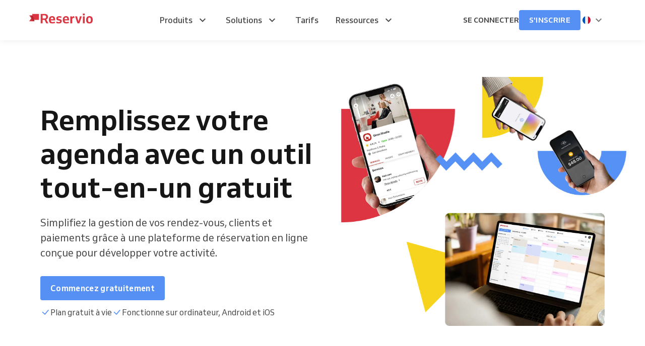

--- FILE ---
content_type: application/javascript; charset=UTF-8
request_url: https://1874966808.rsc.cdn77.org/_next/static/chunks/9287-c00390a249cab792.js
body_size: 9969
content:
(self.webpackChunk_N_E=self.webpackChunk_N_E||[]).push([[9287],{28888:(e,t,i)=>{"use strict";function r(e,t){return t||(t=e.slice(0)),Object.freeze(Object.defineProperties(e,{raw:{value:Object.freeze(t)}}))}i.d(t,{_:()=>r})},86863:(e,t,i)=>{"use strict";i.d(t,{J1:()=>I});var r=function(){return(r=Object.assign||function(e){for(var t,i=1,r=arguments.length;i<r;i++)for(var n in t=arguments[i])Object.prototype.hasOwnProperty.call(t,n)&&(e[n]=t[n]);return e}).apply(this,arguments)};Object.create,Object.create;var n=i(32506);function s(e,t,i){return new n.e("Syntax Error: ".concat(i),void 0,e,[t])}var a=i(94587),o=i(86158),c=Object.freeze({SOF:"<SOF>",EOF:"<EOF>",BANG:"!",DOLLAR:"$",AMP:"&",PAREN_L:"(",PAREN_R:")",SPREAD:"...",COLON:":",EQUALS:"=",AT:"@",BRACKET_L:"[",BRACKET_R:"]",BRACE_L:"{",PIPE:"|",BRACE_R:"}",NAME:"Name",INT:"Int",FLOAT:"Float",STRING:"String",BLOCK_STRING:"BlockString",COMMENT:"Comment"}),u=i(76743),l=i(77016),p=i(58287),h=i(49308),d=function(){var e;function t(e){var t=arguments.length>1&&void 0!==arguments[1]?arguments[1]:"GraphQL request",i=arguments.length>2&&void 0!==arguments[2]?arguments[2]:{line:1,column:1};"string"==typeof e||(0,p.A)(0,"Body must be a string. Received: ".concat((0,l.A)(e),".")),this.body=e,this.name=t,this.locationOffset=i,this.locationOffset.line>0||(0,p.A)(0,"line in locationOffset is 1-indexed and must be positive."),this.locationOffset.column>0||(0,p.A)(0,"column in locationOffset is 1-indexed and must be positive.")}return e=[{key:u.Kp,get:function(){return"Source"}}],function(e,t){for(var i=0;i<t.length;i++){var r=t[i];r.enumerable=r.enumerable||!1,r.configurable=!0,"value"in r&&(r.writable=!0),Object.defineProperty(e,r.key,r)}}(t.prototype,e),t}(),f=Object.freeze({QUERY:"QUERY",MUTATION:"MUTATION",SUBSCRIPTION:"SUBSCRIPTION",FIELD:"FIELD",FRAGMENT_DEFINITION:"FRAGMENT_DEFINITION",FRAGMENT_SPREAD:"FRAGMENT_SPREAD",INLINE_FRAGMENT:"INLINE_FRAGMENT",VARIABLE_DEFINITION:"VARIABLE_DEFINITION",SCHEMA:"SCHEMA",SCALAR:"SCALAR",OBJECT:"OBJECT",FIELD_DEFINITION:"FIELD_DEFINITION",ARGUMENT_DEFINITION:"ARGUMENT_DEFINITION",INTERFACE:"INTERFACE",UNION:"UNION",ENUM:"ENUM",ENUM_VALUE:"ENUM_VALUE",INPUT_OBJECT:"INPUT_OBJECT",INPUT_FIELD_DEFINITION:"INPUT_FIELD_DEFINITION"}),v=i(47518),E=function(){function e(e){var t=new o.ou(c.SOF,0,0,0,0,null);this.source=e,this.lastToken=t,this.token=t,this.line=1,this.lineStart=0}var t=e.prototype;return t.advance=function(){return this.lastToken=this.token,this.token=this.lookahead()},t.lookahead=function(){var e,t=this.token;if(t.kind!==c.EOF)do t=null!=(e=t.next)?e:t.next=function(e,t){for(var i=e.source,r=i.body,n=r.length,a=t.end;a<n;){var u,l=r.charCodeAt(a),p=e.line,h=1+a-e.lineStart;switch(l){case 65279:case 9:case 32:case 44:++a;continue;case 10:++a,++e.line,e.lineStart=a;continue;case 13:10===r.charCodeAt(a+1)?a+=2:++a,++e.line,e.lineStart=a;continue;case 33:return new o.ou(c.BANG,a,a+1,p,h,t);case 35:return function(e,t,i,r,n){var s,a=e.body,u=t;do s=a.charCodeAt(++u);while(!isNaN(s)&&(s>31||9===s));return new o.ou(c.COMMENT,t,u,i,r,n,a.slice(t+1,u))}(i,a,p,h,t);case 36:return new o.ou(c.DOLLAR,a,a+1,p,h,t);case 38:return new o.ou(c.AMP,a,a+1,p,h,t);case 40:return new o.ou(c.PAREN_L,a,a+1,p,h,t);case 41:return new o.ou(c.PAREN_R,a,a+1,p,h,t);case 46:if(46===r.charCodeAt(a+1)&&46===r.charCodeAt(a+2))return new o.ou(c.SPREAD,a,a+3,p,h,t);break;case 58:return new o.ou(c.COLON,a,a+1,p,h,t);case 61:return new o.ou(c.EQUALS,a,a+1,p,h,t);case 64:return new o.ou(c.AT,a,a+1,p,h,t);case 91:return new o.ou(c.BRACKET_L,a,a+1,p,h,t);case 93:return new o.ou(c.BRACKET_R,a,a+1,p,h,t);case 123:return new o.ou(c.BRACE_L,a,a+1,p,h,t);case 124:return new o.ou(c.PIPE,a,a+1,p,h,t);case 125:return new o.ou(c.BRACE_R,a,a+1,p,h,t);case 34:if(34===r.charCodeAt(a+1)&&34===r.charCodeAt(a+2))return function(e,t,i,r,n,a){for(var u=e.body,l=t+3,p=l,h=0,d="";l<u.length&&!isNaN(h=u.charCodeAt(l));){if(34===h&&34===u.charCodeAt(l+1)&&34===u.charCodeAt(l+2))return d+=u.slice(p,l),new o.ou(c.BLOCK_STRING,t,l+3,i,r,n,(0,v.i$)(d));if(h<32&&9!==h&&10!==h&&13!==h)throw s(e,l,"Invalid character within String: ".concat(b(h),"."));10===h?(++l,++a.line,a.lineStart=l):13===h?(10===u.charCodeAt(l+1)?l+=2:++l,++a.line,a.lineStart=l):92===h&&34===u.charCodeAt(l+1)&&34===u.charCodeAt(l+2)&&34===u.charCodeAt(l+3)?(d+=u.slice(p,l)+'"""',l+=4,p=l):++l}throw s(e,l,"Unterminated string.")}(i,a,p,h,t,e);return function(e,t,i,r,n){for(var a=e.body,u=t+1,l=u,p=0,h="";u<a.length&&!isNaN(p=a.charCodeAt(u))&&10!==p&&13!==p;){if(34===p)return h+=a.slice(l,u),new o.ou(c.STRING,t,u+1,i,r,n,h);if(p<32&&9!==p)throw s(e,u,"Invalid character within String: ".concat(b(p),"."));if(++u,92===p){switch(h+=a.slice(l,u-1),p=a.charCodeAt(u)){case 34:h+='"';break;case 47:h+="/";break;case 92:h+="\\";break;case 98:h+="\b";break;case 102:h+="\f";break;case 110:h+="\n";break;case 114:h+="\r";break;case 116:h+="	";break;case 117:var d,f,v,E,y=(d=a.charCodeAt(u+1),f=a.charCodeAt(u+2),v=a.charCodeAt(u+3),E=a.charCodeAt(u+4),m(d)<<12|m(f)<<8|m(v)<<4|m(E));if(y<0){var O=a.slice(u+1,u+5);throw s(e,u,"Invalid character escape sequence: \\u".concat(O,"."))}h+=String.fromCharCode(y),u+=4;break;default:throw s(e,u,"Invalid character escape sequence: \\".concat(String.fromCharCode(p),"."))}l=++u}}throw s(e,u,"Unterminated string.")}(i,a,p,h,t);case 45:case 48:case 49:case 50:case 51:case 52:case 53:case 54:case 55:case 56:case 57:return function(e,t,i,r,n,a){var u,l=e.body,p=i,h=t,d=!1;if(45===p&&(p=l.charCodeAt(++h)),48===p){if((p=l.charCodeAt(++h))>=48&&p<=57)throw s(e,h,"Invalid number, unexpected digit after 0: ".concat(b(p),"."))}else h=y(e,h,p),p=l.charCodeAt(h);if(46===p&&(d=!0,p=l.charCodeAt(++h),h=y(e,h,p),p=l.charCodeAt(h)),(69===p||101===p)&&(d=!0,(43===(p=l.charCodeAt(++h))||45===p)&&(p=l.charCodeAt(++h)),h=y(e,h,p),p=l.charCodeAt(h)),46===p||95===(u=p)||u>=65&&u<=90||u>=97&&u<=122)throw s(e,h,"Invalid number, expected digit but got: ".concat(b(p),"."));return new o.ou(d?c.FLOAT:c.INT,t,h,r,n,a,l.slice(t,h))}(i,a,l,p,h,t);case 65:case 66:case 67:case 68:case 69:case 70:case 71:case 72:case 73:case 74:case 75:case 76:case 77:case 78:case 79:case 80:case 81:case 82:case 83:case 84:case 85:case 86:case 87:case 88:case 89:case 90:case 95:case 97:case 98:case 99:case 100:case 101:case 102:case 103:case 104:case 105:case 106:case 107:case 108:case 109:case 110:case 111:case 112:case 113:case 114:case 115:case 116:case 117:case 118:case 119:case 120:case 121:case 122:for(var d=i,f=a,E=p,O=h,N=t,T=d.body,_=T.length,k=f+1,x=0;k!==_&&!isNaN(x=T.charCodeAt(k))&&(95===x||x>=48&&x<=57||x>=65&&x<=90||x>=97&&x<=122);)++k;return new o.ou(c.NAME,f,k,E,O,N,T.slice(f,k))}throw s(i,a,(u=l)<32&&9!==u&&10!==u&&13!==u?"Cannot contain the invalid character ".concat(b(u),"."):39===u?"Unexpected single quote character ('), did you mean to use a double quote (\")?":"Cannot parse the unexpected character ".concat(b(u),"."))}var g=e.line,A=1+a-e.lineStart;return new o.ou(c.EOF,n,n,g,A,t)}(this,t);while(t.kind===c.COMMENT);return t},e}();function b(e){return isNaN(e)?c.EOF:e<127?JSON.stringify(String.fromCharCode(e)):'"\\u'.concat(("00"+e.toString(16).toUpperCase()).slice(-4),'"')}function y(e,t,i){var r=e.body,n=t,a=i;if(a>=48&&a<=57){do a=r.charCodeAt(++n);while(a>=48&&a<=57);return n}throw s(e,n,"Invalid number, expected digit but got: ".concat(b(a),"."))}function m(e){return e>=48&&e<=57?e-48:e>=65&&e<=70?e-55:e>=97&&e<=102?e-87:-1}var O=function(){function e(e,t){var i=(0,h.A)(e,d)?e:new d(e);this._lexer=new E(i),this._options=t}var t=e.prototype;return t.parseName=function(){var e=this.expectToken(c.NAME);return{kind:a.b.NAME,value:e.value,loc:this.loc(e)}},t.parseDocument=function(){var e=this._lexer.token;return{kind:a.b.DOCUMENT,definitions:this.many(c.SOF,this.parseDefinition,c.EOF),loc:this.loc(e)}},t.parseDefinition=function(){if(this.peek(c.NAME))switch(this._lexer.token.value){case"query":case"mutation":case"subscription":return this.parseOperationDefinition();case"fragment":return this.parseFragmentDefinition();case"schema":case"scalar":case"type":case"interface":case"union":case"enum":case"input":case"directive":return this.parseTypeSystemDefinition();case"extend":return this.parseTypeSystemExtension()}else if(this.peek(c.BRACE_L))return this.parseOperationDefinition();else if(this.peekDescription())return this.parseTypeSystemDefinition();throw this.unexpected()},t.parseOperationDefinition=function(){var e,t=this._lexer.token;if(this.peek(c.BRACE_L))return{kind:a.b.OPERATION_DEFINITION,operation:"query",name:void 0,variableDefinitions:[],directives:[],selectionSet:this.parseSelectionSet(),loc:this.loc(t)};var i=this.parseOperationType();return this.peek(c.NAME)&&(e=this.parseName()),{kind:a.b.OPERATION_DEFINITION,operation:i,name:e,variableDefinitions:this.parseVariableDefinitions(),directives:this.parseDirectives(!1),selectionSet:this.parseSelectionSet(),loc:this.loc(t)}},t.parseOperationType=function(){var e=this.expectToken(c.NAME);switch(e.value){case"query":return"query";case"mutation":return"mutation";case"subscription":return"subscription"}throw this.unexpected(e)},t.parseVariableDefinitions=function(){return this.optionalMany(c.PAREN_L,this.parseVariableDefinition,c.PAREN_R)},t.parseVariableDefinition=function(){var e=this._lexer.token;return{kind:a.b.VARIABLE_DEFINITION,variable:this.parseVariable(),type:(this.expectToken(c.COLON),this.parseTypeReference()),defaultValue:this.expectOptionalToken(c.EQUALS)?this.parseValueLiteral(!0):void 0,directives:this.parseDirectives(!0),loc:this.loc(e)}},t.parseVariable=function(){var e=this._lexer.token;return this.expectToken(c.DOLLAR),{kind:a.b.VARIABLE,name:this.parseName(),loc:this.loc(e)}},t.parseSelectionSet=function(){var e=this._lexer.token;return{kind:a.b.SELECTION_SET,selections:this.many(c.BRACE_L,this.parseSelection,c.BRACE_R),loc:this.loc(e)}},t.parseSelection=function(){return this.peek(c.SPREAD)?this.parseFragment():this.parseField()},t.parseField=function(){var e,t,i=this._lexer.token,r=this.parseName();return this.expectOptionalToken(c.COLON)?(e=r,t=this.parseName()):t=r,{kind:a.b.FIELD,alias:e,name:t,arguments:this.parseArguments(!1),directives:this.parseDirectives(!1),selectionSet:this.peek(c.BRACE_L)?this.parseSelectionSet():void 0,loc:this.loc(i)}},t.parseArguments=function(e){var t=e?this.parseConstArgument:this.parseArgument;return this.optionalMany(c.PAREN_L,t,c.PAREN_R)},t.parseArgument=function(){var e=this._lexer.token,t=this.parseName();return this.expectToken(c.COLON),{kind:a.b.ARGUMENT,name:t,value:this.parseValueLiteral(!1),loc:this.loc(e)}},t.parseConstArgument=function(){var e=this._lexer.token;return{kind:a.b.ARGUMENT,name:this.parseName(),value:(this.expectToken(c.COLON),this.parseValueLiteral(!0)),loc:this.loc(e)}},t.parseFragment=function(){var e=this._lexer.token;this.expectToken(c.SPREAD);var t=this.expectOptionalKeyword("on");return!t&&this.peek(c.NAME)?{kind:a.b.FRAGMENT_SPREAD,name:this.parseFragmentName(),directives:this.parseDirectives(!1),loc:this.loc(e)}:{kind:a.b.INLINE_FRAGMENT,typeCondition:t?this.parseNamedType():void 0,directives:this.parseDirectives(!1),selectionSet:this.parseSelectionSet(),loc:this.loc(e)}},t.parseFragmentDefinition=function(){var e,t=this._lexer.token;return(this.expectKeyword("fragment"),(null==(e=this._options)?void 0:e.experimentalFragmentVariables)===!0)?{kind:a.b.FRAGMENT_DEFINITION,name:this.parseFragmentName(),variableDefinitions:this.parseVariableDefinitions(),typeCondition:(this.expectKeyword("on"),this.parseNamedType()),directives:this.parseDirectives(!1),selectionSet:this.parseSelectionSet(),loc:this.loc(t)}:{kind:a.b.FRAGMENT_DEFINITION,name:this.parseFragmentName(),typeCondition:(this.expectKeyword("on"),this.parseNamedType()),directives:this.parseDirectives(!1),selectionSet:this.parseSelectionSet(),loc:this.loc(t)}},t.parseFragmentName=function(){if("on"===this._lexer.token.value)throw this.unexpected();return this.parseName()},t.parseValueLiteral=function(e){var t=this._lexer.token;switch(t.kind){case c.BRACKET_L:return this.parseList(e);case c.BRACE_L:return this.parseObject(e);case c.INT:return this._lexer.advance(),{kind:a.b.INT,value:t.value,loc:this.loc(t)};case c.FLOAT:return this._lexer.advance(),{kind:a.b.FLOAT,value:t.value,loc:this.loc(t)};case c.STRING:case c.BLOCK_STRING:return this.parseStringLiteral();case c.NAME:switch(this._lexer.advance(),t.value){case"true":return{kind:a.b.BOOLEAN,value:!0,loc:this.loc(t)};case"false":return{kind:a.b.BOOLEAN,value:!1,loc:this.loc(t)};case"null":return{kind:a.b.NULL,loc:this.loc(t)};default:return{kind:a.b.ENUM,value:t.value,loc:this.loc(t)}}case c.DOLLAR:if(!e)return this.parseVariable()}throw this.unexpected()},t.parseStringLiteral=function(){var e=this._lexer.token;return this._lexer.advance(),{kind:a.b.STRING,value:e.value,block:e.kind===c.BLOCK_STRING,loc:this.loc(e)}},t.parseList=function(e){var t=this,i=this._lexer.token;return{kind:a.b.LIST,values:this.any(c.BRACKET_L,function(){return t.parseValueLiteral(e)},c.BRACKET_R),loc:this.loc(i)}},t.parseObject=function(e){var t=this,i=this._lexer.token;return{kind:a.b.OBJECT,fields:this.any(c.BRACE_L,function(){return t.parseObjectField(e)},c.BRACE_R),loc:this.loc(i)}},t.parseObjectField=function(e){var t=this._lexer.token,i=this.parseName();return this.expectToken(c.COLON),{kind:a.b.OBJECT_FIELD,name:i,value:this.parseValueLiteral(e),loc:this.loc(t)}},t.parseDirectives=function(e){for(var t=[];this.peek(c.AT);)t.push(this.parseDirective(e));return t},t.parseDirective=function(e){var t=this._lexer.token;return this.expectToken(c.AT),{kind:a.b.DIRECTIVE,name:this.parseName(),arguments:this.parseArguments(e),loc:this.loc(t)}},t.parseTypeReference=function(){var e,t=this._lexer.token;return(this.expectOptionalToken(c.BRACKET_L)?(e=this.parseTypeReference(),this.expectToken(c.BRACKET_R),e={kind:a.b.LIST_TYPE,type:e,loc:this.loc(t)}):e=this.parseNamedType(),this.expectOptionalToken(c.BANG))?{kind:a.b.NON_NULL_TYPE,type:e,loc:this.loc(t)}:e},t.parseNamedType=function(){var e=this._lexer.token;return{kind:a.b.NAMED_TYPE,name:this.parseName(),loc:this.loc(e)}},t.parseTypeSystemDefinition=function(){var e=this.peekDescription()?this._lexer.lookahead():this._lexer.token;if(e.kind===c.NAME)switch(e.value){case"schema":return this.parseSchemaDefinition();case"scalar":return this.parseScalarTypeDefinition();case"type":return this.parseObjectTypeDefinition();case"interface":return this.parseInterfaceTypeDefinition();case"union":return this.parseUnionTypeDefinition();case"enum":return this.parseEnumTypeDefinition();case"input":return this.parseInputObjectTypeDefinition();case"directive":return this.parseDirectiveDefinition()}throw this.unexpected(e)},t.peekDescription=function(){return this.peek(c.STRING)||this.peek(c.BLOCK_STRING)},t.parseDescription=function(){if(this.peekDescription())return this.parseStringLiteral()},t.parseSchemaDefinition=function(){var e=this._lexer.token,t=this.parseDescription();this.expectKeyword("schema");var i=this.parseDirectives(!0),r=this.many(c.BRACE_L,this.parseOperationTypeDefinition,c.BRACE_R);return{kind:a.b.SCHEMA_DEFINITION,description:t,directives:i,operationTypes:r,loc:this.loc(e)}},t.parseOperationTypeDefinition=function(){var e=this._lexer.token,t=this.parseOperationType();this.expectToken(c.COLON);var i=this.parseNamedType();return{kind:a.b.OPERATION_TYPE_DEFINITION,operation:t,type:i,loc:this.loc(e)}},t.parseScalarTypeDefinition=function(){var e=this._lexer.token,t=this.parseDescription();this.expectKeyword("scalar");var i=this.parseName(),r=this.parseDirectives(!0);return{kind:a.b.SCALAR_TYPE_DEFINITION,description:t,name:i,directives:r,loc:this.loc(e)}},t.parseObjectTypeDefinition=function(){var e=this._lexer.token,t=this.parseDescription();this.expectKeyword("type");var i=this.parseName(),r=this.parseImplementsInterfaces(),n=this.parseDirectives(!0),s=this.parseFieldsDefinition();return{kind:a.b.OBJECT_TYPE_DEFINITION,description:t,name:i,interfaces:r,directives:n,fields:s,loc:this.loc(e)}},t.parseImplementsInterfaces=function(){var e;if(!this.expectOptionalKeyword("implements"))return[];if((null==(e=this._options)?void 0:e.allowLegacySDLImplementsInterfaces)===!0){var t=[];this.expectOptionalToken(c.AMP);do t.push(this.parseNamedType());while(this.expectOptionalToken(c.AMP)||this.peek(c.NAME));return t}return this.delimitedMany(c.AMP,this.parseNamedType)},t.parseFieldsDefinition=function(){var e;return(null==(e=this._options)?void 0:e.allowLegacySDLEmptyFields)===!0&&this.peek(c.BRACE_L)&&this._lexer.lookahead().kind===c.BRACE_R?(this._lexer.advance(),this._lexer.advance(),[]):this.optionalMany(c.BRACE_L,this.parseFieldDefinition,c.BRACE_R)},t.parseFieldDefinition=function(){var e=this._lexer.token,t=this.parseDescription(),i=this.parseName(),r=this.parseArgumentDefs();this.expectToken(c.COLON);var n=this.parseTypeReference(),s=this.parseDirectives(!0);return{kind:a.b.FIELD_DEFINITION,description:t,name:i,arguments:r,type:n,directives:s,loc:this.loc(e)}},t.parseArgumentDefs=function(){return this.optionalMany(c.PAREN_L,this.parseInputValueDef,c.PAREN_R)},t.parseInputValueDef=function(){var e,t=this._lexer.token,i=this.parseDescription(),r=this.parseName();this.expectToken(c.COLON);var n=this.parseTypeReference();this.expectOptionalToken(c.EQUALS)&&(e=this.parseValueLiteral(!0));var s=this.parseDirectives(!0);return{kind:a.b.INPUT_VALUE_DEFINITION,description:i,name:r,type:n,defaultValue:e,directives:s,loc:this.loc(t)}},t.parseInterfaceTypeDefinition=function(){var e=this._lexer.token,t=this.parseDescription();this.expectKeyword("interface");var i=this.parseName(),r=this.parseImplementsInterfaces(),n=this.parseDirectives(!0),s=this.parseFieldsDefinition();return{kind:a.b.INTERFACE_TYPE_DEFINITION,description:t,name:i,interfaces:r,directives:n,fields:s,loc:this.loc(e)}},t.parseUnionTypeDefinition=function(){var e=this._lexer.token,t=this.parseDescription();this.expectKeyword("union");var i=this.parseName(),r=this.parseDirectives(!0),n=this.parseUnionMemberTypes();return{kind:a.b.UNION_TYPE_DEFINITION,description:t,name:i,directives:r,types:n,loc:this.loc(e)}},t.parseUnionMemberTypes=function(){return this.expectOptionalToken(c.EQUALS)?this.delimitedMany(c.PIPE,this.parseNamedType):[]},t.parseEnumTypeDefinition=function(){var e=this._lexer.token,t=this.parseDescription();this.expectKeyword("enum");var i=this.parseName(),r=this.parseDirectives(!0),n=this.parseEnumValuesDefinition();return{kind:a.b.ENUM_TYPE_DEFINITION,description:t,name:i,directives:r,values:n,loc:this.loc(e)}},t.parseEnumValuesDefinition=function(){return this.optionalMany(c.BRACE_L,this.parseEnumValueDefinition,c.BRACE_R)},t.parseEnumValueDefinition=function(){var e=this._lexer.token,t=this.parseDescription(),i=this.parseName(),r=this.parseDirectives(!0);return{kind:a.b.ENUM_VALUE_DEFINITION,description:t,name:i,directives:r,loc:this.loc(e)}},t.parseInputObjectTypeDefinition=function(){var e=this._lexer.token,t=this.parseDescription();this.expectKeyword("input");var i=this.parseName(),r=this.parseDirectives(!0),n=this.parseInputFieldsDefinition();return{kind:a.b.INPUT_OBJECT_TYPE_DEFINITION,description:t,name:i,directives:r,fields:n,loc:this.loc(e)}},t.parseInputFieldsDefinition=function(){return this.optionalMany(c.BRACE_L,this.parseInputValueDef,c.BRACE_R)},t.parseTypeSystemExtension=function(){var e=this._lexer.lookahead();if(e.kind===c.NAME)switch(e.value){case"schema":return this.parseSchemaExtension();case"scalar":return this.parseScalarTypeExtension();case"type":return this.parseObjectTypeExtension();case"interface":return this.parseInterfaceTypeExtension();case"union":return this.parseUnionTypeExtension();case"enum":return this.parseEnumTypeExtension();case"input":return this.parseInputObjectTypeExtension()}throw this.unexpected(e)},t.parseSchemaExtension=function(){var e=this._lexer.token;this.expectKeyword("extend"),this.expectKeyword("schema");var t=this.parseDirectives(!0),i=this.optionalMany(c.BRACE_L,this.parseOperationTypeDefinition,c.BRACE_R);if(0===t.length&&0===i.length)throw this.unexpected();return{kind:a.b.SCHEMA_EXTENSION,directives:t,operationTypes:i,loc:this.loc(e)}},t.parseScalarTypeExtension=function(){var e=this._lexer.token;this.expectKeyword("extend"),this.expectKeyword("scalar");var t=this.parseName(),i=this.parseDirectives(!0);if(0===i.length)throw this.unexpected();return{kind:a.b.SCALAR_TYPE_EXTENSION,name:t,directives:i,loc:this.loc(e)}},t.parseObjectTypeExtension=function(){var e=this._lexer.token;this.expectKeyword("extend"),this.expectKeyword("type");var t=this.parseName(),i=this.parseImplementsInterfaces(),r=this.parseDirectives(!0),n=this.parseFieldsDefinition();if(0===i.length&&0===r.length&&0===n.length)throw this.unexpected();return{kind:a.b.OBJECT_TYPE_EXTENSION,name:t,interfaces:i,directives:r,fields:n,loc:this.loc(e)}},t.parseInterfaceTypeExtension=function(){var e=this._lexer.token;this.expectKeyword("extend"),this.expectKeyword("interface");var t=this.parseName(),i=this.parseImplementsInterfaces(),r=this.parseDirectives(!0),n=this.parseFieldsDefinition();if(0===i.length&&0===r.length&&0===n.length)throw this.unexpected();return{kind:a.b.INTERFACE_TYPE_EXTENSION,name:t,interfaces:i,directives:r,fields:n,loc:this.loc(e)}},t.parseUnionTypeExtension=function(){var e=this._lexer.token;this.expectKeyword("extend"),this.expectKeyword("union");var t=this.parseName(),i=this.parseDirectives(!0),r=this.parseUnionMemberTypes();if(0===i.length&&0===r.length)throw this.unexpected();return{kind:a.b.UNION_TYPE_EXTENSION,name:t,directives:i,types:r,loc:this.loc(e)}},t.parseEnumTypeExtension=function(){var e=this._lexer.token;this.expectKeyword("extend"),this.expectKeyword("enum");var t=this.parseName(),i=this.parseDirectives(!0),r=this.parseEnumValuesDefinition();if(0===i.length&&0===r.length)throw this.unexpected();return{kind:a.b.ENUM_TYPE_EXTENSION,name:t,directives:i,values:r,loc:this.loc(e)}},t.parseInputObjectTypeExtension=function(){var e=this._lexer.token;this.expectKeyword("extend"),this.expectKeyword("input");var t=this.parseName(),i=this.parseDirectives(!0),r=this.parseInputFieldsDefinition();if(0===i.length&&0===r.length)throw this.unexpected();return{kind:a.b.INPUT_OBJECT_TYPE_EXTENSION,name:t,directives:i,fields:r,loc:this.loc(e)}},t.parseDirectiveDefinition=function(){var e=this._lexer.token,t=this.parseDescription();this.expectKeyword("directive"),this.expectToken(c.AT);var i=this.parseName(),r=this.parseArgumentDefs(),n=this.expectOptionalKeyword("repeatable");this.expectKeyword("on");var s=this.parseDirectiveLocations();return{kind:a.b.DIRECTIVE_DEFINITION,description:t,name:i,arguments:r,repeatable:n,locations:s,loc:this.loc(e)}},t.parseDirectiveLocations=function(){return this.delimitedMany(c.PIPE,this.parseDirectiveLocation)},t.parseDirectiveLocation=function(){var e=this._lexer.token,t=this.parseName();if(void 0!==f[t.value])return t;throw this.unexpected(e)},t.loc=function(e){var t;if((null==(t=this._options)?void 0:t.noLocation)!==!0)return new o.aZ(e,this._lexer.lastToken,this._lexer.source)},t.peek=function(e){return this._lexer.token.kind===e},t.expectToken=function(e){var t=this._lexer.token;if(t.kind===e)return this._lexer.advance(),t;throw s(this._lexer.source,t.start,"Expected ".concat(T(e),", found ").concat(N(t),"."))},t.expectOptionalToken=function(e){var t=this._lexer.token;if(t.kind===e)return this._lexer.advance(),t},t.expectKeyword=function(e){var t=this._lexer.token;if(t.kind===c.NAME&&t.value===e)this._lexer.advance();else throw s(this._lexer.source,t.start,'Expected "'.concat(e,'", found ').concat(N(t),"."))},t.expectOptionalKeyword=function(e){var t=this._lexer.token;return t.kind===c.NAME&&t.value===e&&(this._lexer.advance(),!0)},t.unexpected=function(e){var t=null!=e?e:this._lexer.token;return s(this._lexer.source,t.start,"Unexpected ".concat(N(t),"."))},t.any=function(e,t,i){this.expectToken(e);for(var r=[];!this.expectOptionalToken(i);)r.push(t.call(this));return r},t.optionalMany=function(e,t,i){if(this.expectOptionalToken(e)){var r=[];do r.push(t.call(this));while(!this.expectOptionalToken(i));return r}return[]},t.many=function(e,t,i){this.expectToken(e);var r=[];do r.push(t.call(this));while(!this.expectOptionalToken(i));return r},t.delimitedMany=function(e,t){this.expectOptionalToken(e);var i=[];do i.push(t.call(this));while(this.expectOptionalToken(e));return i},e}();function N(e){var t=e.value;return T(e.kind)+(null!=t?' "'.concat(t,'"'):"")}function T(e){return e===c.BANG||e===c.DOLLAR||e===c.AMP||e===c.PAREN_L||e===c.PAREN_R||e===c.SPREAD||e===c.COLON||e===c.EQUALS||e===c.AT||e===c.BRACKET_L||e===c.BRACKET_R||e===c.BRACE_L||e===c.PIPE||e===c.BRACE_R?'"'.concat(e,'"'):e}var _=new Map,k=new Map,x=!0,g=!1;function A(e){return e.replace(/[\s,]+/g," ").trim()}function I(e){for(var t=[],i=1;i<arguments.length;i++)t[i-1]=arguments[i];"string"==typeof e&&(e=[e]);var n=e[0];return t.forEach(function(t,i){t&&"Document"===t.kind?n+=t.loc.source.body:n+=t,n+=e[i+1]}),function(e){var t=A(e);if(!_.has(t)){var i,n,s,a,o,c=new O(e,{experimentalFragmentVariables:g}).parseDocument();if(!c||"Document"!==c.kind)throw Error("Not a valid GraphQL document.");_.set(t,((a=new Set((i=new Set,n=[],c.definitions.forEach(function(e){if("FragmentDefinition"===e.kind){var t,r=e.name.value,s=A((t=e.loc).source.body.substring(t.start,t.end)),a=k.get(r);a&&!a.has(s)?x&&console.warn("Warning: fragment with name "+r+" already exists.\ngraphql-tag enforces all fragment names across your application to be unique; read more about\nthis in the docs: http://dev.apollodata.com/core/fragments.html#unique-names"):a||k.set(r,a=new Set),a.add(s),i.has(s)||(i.add(s),n.push(e))}else n.push(e)}),s=r(r({},c),{definitions:n})).definitions)).forEach(function(e){e.loc&&delete e.loc,Object.keys(e).forEach(function(t){var i=e[t];i&&"object"==typeof i&&a.add(i)})}),(o=s.loc)&&(delete o.startToken,delete o.endToken),s))}return _.get(t)}(n)}var D={gql:I,resetCaches:function(){_.clear(),k.clear()},disableFragmentWarnings:function(){x=!1},enableExperimentalFragmentVariables:function(){g=!0},disableExperimentalFragmentVariables:function(){g=!1}};!function(e){e.gql=D.gql,e.resetCaches=D.resetCaches,e.disableFragmentWarnings=D.disableFragmentWarnings,e.enableExperimentalFragmentVariables=D.enableExperimentalFragmentVariables,e.disableExperimentalFragmentVariables=D.disableExperimentalFragmentVariables}(I||(I={})),I.default=I},87156:(e,t,i)=>{e.exports=i(58123)},97539:(e,t,i)=>{"use strict";i.d(t,{I:()=>E});var r,n,s=i(34397),a=i(85101),o=i(14232),c=i(63935);function u(e){return Array.isArray(e)&&e.length>0}var l=function(e){var t="";return(u(e.graphQLErrors)||u(e.clientErrors))&&(e.graphQLErrors||[]).concat(e.clientErrors||[]).forEach(function(e){var i=e?e.message:"Error message not found.";t+=i+"\n"}),e.networkError&&(t+=e.networkError.message+"\n"),t=t.replace(/\n$/,"")},p=function(e){function t(i){var r=i.graphQLErrors,n=i.clientErrors,s=i.networkError,a=i.errorMessage,o=i.extraInfo,c=e.call(this,a)||this;return c.graphQLErrors=r||[],c.clientErrors=n||[],c.networkError=s||null,c.message=a||l(c),c.extraInfo=o,c.__proto__=t.prototype,c}return(0,s.C6)(t,e),t}(Error);!function(e){e[e.loading=1]="loading",e[e.setVariables=2]="setVariables",e[e.fetchMore=3]="fetchMore",e[e.refetch=4]="refetch",e[e.poll=6]="poll",e[e.ready=7]="ready",e[e.error=8]="error"}(r||(r={})),function(e){e[e.Query=0]="Query",e[e.Mutation=1]="Mutation",e[e.Subscription=2]="Subscription"}(n||(n={}));var h=new Map;function d(e){var t;switch(e){case n.Query:t="Query";break;case n.Mutation:t="Mutation";break;case n.Subscription:t="Subscription"}return t}var f=function(e){function t(t){var i=t.options,r=t.context,n=t.onNewData,s=e.call(this,i,r)||this;return s.runLazy=!1,s.previous=Object.create(null),s.runLazyQuery=function(e){s.cleanup(),s.runLazy=!0,s.lazyOptions=e,s.onNewData()},s.obsRefetch=function(e){var t;return null==(t=s.currentObservable)?void 0:t.refetch(e)},s.obsFetchMore=function(e){var t;return null==(t=s.currentObservable)?void 0:t.fetchMore(e)},s.obsUpdateQuery=function(e){var t;return null==(t=s.currentObservable)?void 0:t.updateQuery(e)},s.obsStartPolling=function(e){var t;null==(t=s.currentObservable)||t.startPolling(e)},s.obsStopPolling=function(){var e;null==(e=s.currentObservable)||e.stopPolling()},s.obsSubscribeToMore=function(e){var t;return null==(t=s.currentObservable)?void 0:t.subscribeToMore(e)},s.onNewData=n,s}return(0,s.C6)(t,e),t.prototype.execute=function(){this.refreshClient();var e=this.getOptions(),t=e.skip,i=e.query;return(t||i!==this.previous.query)&&(this.removeQuerySubscription(),this.removeObservable(!t),this.previous.query=i),this.updateObservableQuery(),this.getExecuteSsrResult()||this.getExecuteResult()},t.prototype.executeLazy=function(){return this.runLazy?[this.runLazyQuery,this.execute()]:[this.runLazyQuery,{loading:!1,networkStatus:r.ready,called:!1,data:void 0}]},t.prototype.fetchData=function(){var e=this,t=this.getOptions();return!t.skip&&!1!==t.ssr&&new Promise(function(t){return e.startQuerySubscription(t)})},t.prototype.afterExecute=function(e){var t=(void 0===e?{}:e).lazy;this.isMounted=!0;var i=this.getOptions();return this.currentObservable&&!this.ssrInitiated()&&this.startQuerySubscription(),(!(void 0!==t&&t)||this.runLazy)&&this.handleErrorOrCompleted(),this.previousOptions=i,this.unmount.bind(this)},t.prototype.cleanup=function(){this.removeQuerySubscription(),this.removeObservable(!0),delete this.previous.result},t.prototype.getOptions=function(){var t=e.prototype.getOptions.call(this);return this.lazyOptions&&(t.variables=(0,s.Cl)((0,s.Cl)({},t.variables),this.lazyOptions.variables),t.context=(0,s.Cl)((0,s.Cl)({},t.context),this.lazyOptions.context)),this.runLazy&&delete t.skip,t},t.prototype.ssrInitiated=function(){return this.context&&this.context.renderPromises},t.prototype.getExecuteSsrResult=function(){var e=this.getOptions(),t=e.ssr,i=e.skip,n=this.refreshClient().client.disableNetworkFetches,a=(0,s.Cl)({loading:!0,networkStatus:r.loading,called:!0,data:void 0,stale:!1,client:this.client},this.observableQueryFields());if(!1===t&&(this.ssrInitiated()||n))return this.previous.result=a,a;if(this.ssrInitiated()){var o=this.getExecuteResult()||a;return o.loading&&!i&&this.context.renderPromises.addQueryPromise(this,function(){return null}),o}},t.prototype.prepareObservableQueryOptions=function(){var e=this.getOptions();this.verifyDocumentType(e.query,n.Query);var t=e.displayName||"Query";return this.ssrInitiated()&&("network-only"===e.fetchPolicy||"cache-and-network"===e.fetchPolicy)&&(e.fetchPolicy="cache-first"),(0,s.Cl)((0,s.Cl)({},e),{displayName:t,context:e.context})},t.prototype.initializeObservableQuery=function(){if(this.ssrInitiated()&&(this.currentObservable=this.context.renderPromises.getSSRObservable(this.getOptions())),!this.currentObservable){var e=this.prepareObservableQueryOptions();this.previous.observableQueryOptions=(0,s.Cl)((0,s.Cl)({},e),{children:void 0}),this.currentObservable=this.refreshClient().client.watchQuery((0,s.Cl)({},e)),this.ssrInitiated()&&this.context.renderPromises.registerSSRObservable(this.currentObservable,e)}},t.prototype.updateObservableQuery=function(){if(!this.currentObservable)return void this.initializeObservableQuery();var e=(0,s.Cl)((0,s.Cl)({},this.prepareObservableQueryOptions()),{children:void 0});if(this.getOptions().skip){this.previous.observableQueryOptions=e;return}(0,c.L)(e,this.previous.observableQueryOptions)||(this.previous.observableQueryOptions=e,this.currentObservable.setOptions(e).catch(function(){}))},t.prototype.startQuerySubscription=function(e){var t=this;void 0===e&&(e=this.onNewData),this.currentSubscription||this.getOptions().skip||(this.currentSubscription=this.currentObservable.subscribe({next:function(i){var r=i.loading,n=i.networkStatus,s=i.data,a=t.previous.result;a&&a.loading===r&&a.networkStatus===n&&(0,c.L)(a.data,s)||e()},error:function(i){if(t.resubscribeToQuery(),!i.hasOwnProperty("graphQLErrors"))throw i;var r=t.previous.result;(r&&r.loading||!(0,c.L)(i,t.previous.error))&&(t.previous.error=i,e())}}))},t.prototype.resubscribeToQuery=function(){this.removeQuerySubscription();var e=this.currentObservable;if(e){var t=e.last;try{e.resetLastResults(),this.startQuerySubscription()}finally{e.last=t}}},t.prototype.getExecuteResult=function(){var e=this.observableQueryFields(),t=this.getOptions();if(t.skip)e=(0,s.Cl)((0,s.Cl)({},e),{data:void 0,error:void 0,loading:!1,networkStatus:r.ready,called:!0});else if(this.currentObservable){var i=this.currentObservable.getCurrentResult(),n=i.data,a=i.loading,o=i.partial,c=i.networkStatus,u=i.errors,l=i.error;if(u&&u.length>0&&(l=new p({graphQLErrors:u})),e=(0,s.Cl)((0,s.Cl)({},e),{data:n,loading:a,networkStatus:c,error:l,called:!0}),a);else if(l)Object.assign(e,{data:(this.currentObservable.getLastResult()||{}).data});else{var h=this.currentObservable.options.fetchPolicy;if(t.partialRefetch&&o&&(!n||0===Object.keys(n).length)&&"cache-only"!==h)return Object.assign(e,{loading:!0,networkStatus:r.loading}),e.refetch(),e}}e.client=this.client,this.setOptions(t,!0);var d=this.previous.result;return this.previous.loading=d&&d.loading||!1,e.previousData=d&&(d.data||d.previousData),this.previous.result=e,this.currentObservable&&this.currentObservable.resetQueryStoreErrors(),e},t.prototype.handleErrorOrCompleted=function(){if(this.currentObservable&&this.previous.result){var e=this.previous.result,t=e.data,i=e.loading,r=e.error;if(!i){var n=this.getOptions(),s=n.query,a=n.variables,o=n.onCompleted,u=n.onError,l=n.skip;if(this.previousOptions&&!this.previous.loading&&(0,c.L)(this.previousOptions.query,s)&&(0,c.L)(this.previousOptions.variables,a))return;!o||r||l?u&&r&&u(r):o(t)}}},t.prototype.removeQuerySubscription=function(){this.currentSubscription&&(this.currentSubscription.unsubscribe(),delete this.currentSubscription)},t.prototype.removeObservable=function(e){this.currentObservable&&(this.currentObservable.tearDownQuery(),e&&delete this.currentObservable)},t.prototype.observableQueryFields=function(){var e;return{variables:null==(e=this.currentObservable)?void 0:e.variables,refetch:this.obsRefetch,fetchMore:this.obsFetchMore,updateQuery:this.obsUpdateQuery,startPolling:this.obsStartPolling,stopPolling:this.obsStopPolling,subscribeToMore:this.obsSubscribeToMore}},t}(function(){function e(e,t){this.isMounted=!1,this.previousOptions={},this.context={},this.options={},this.options=e||{},this.context=t||{}}return e.prototype.getOptions=function(){return this.options},e.prototype.setOptions=function(e,t){void 0===t&&(t=!1),t&&!(0,c.L)(this.options,e)&&(this.previousOptions=this.options),this.options=e},e.prototype.unmount=function(){this.isMounted=!1},e.prototype.refreshClient=function(){var e=this.options&&this.options.client||this.context&&this.context.client;__DEV__?(0,a.V1)(!!e,'Could not find "client" in the context or passed in as an option. Wrap the root component in an <ApolloProvider>, or pass an ApolloClient instance in via options.'):(0,a.V1)(!!e,29);var t=!1;return e!==this.client&&(t=!0,this.client=e,this.cleanup()),{client:this.client,isNew:t}},e.prototype.verifyDocumentType=function(e,t){var i=function(e){var t,i,r=h.get(e);if(r)return r;__DEV__?(0,a.V1)(!!e&&!!e.kind,"Argument of "+e+" passed to parser was not a valid GraphQL DocumentNode. You may need to use 'graphql-tag' or another method to convert your operation into a document"):(0,a.V1)(!!e&&!!e.kind,34);var s=e.definitions.filter(function(e){return"FragmentDefinition"===e.kind}),o=e.definitions.filter(function(e){return"OperationDefinition"===e.kind&&"query"===e.operation}),c=e.definitions.filter(function(e){return"OperationDefinition"===e.kind&&"mutation"===e.operation}),u=e.definitions.filter(function(e){return"OperationDefinition"===e.kind&&"subscription"===e.operation});__DEV__?(0,a.V1)(!s.length||o.length||c.length||u.length,"Passing only a fragment to 'graphql' is not yet supported. You must include a query, subscription or mutation as well"):(0,a.V1)(!s.length||o.length||c.length||u.length,35),__DEV__?(0,a.V1)(o.length+c.length+u.length<=1,"react-apollo only supports a query, subscription, or a mutation per HOC. "+(e+" had "+o.length+" queries, ")+u.length+" subscriptions and "+c.length+" mutations. You can use 'compose' to join multiple operation types to a component"):(0,a.V1)(o.length+c.length+u.length<=1,36),i=o.length?n.Query:n.Mutation,o.length||c.length||(i=n.Subscription);var l=o.length?o:c.length?c:u;__DEV__?(0,a.V1)(1===l.length,"react-apollo only supports one definition per HOC. "+e+" had "+l.length+" definitions. You can use 'compose' to join multiple operation types to a component"):(0,a.V1)(1===l.length,37);var p=l[0];t=p.variableDefinitions||[];var d={name:p.name&&"Name"===p.name.kind?p.name.value:"data",type:i,variables:t};return h.set(e,d),d}(e),r=d(t),s=d(i.type);__DEV__?(0,a.V1)(i.type===t,"Running a "+r+" requires a graphql "+(r+", but a ")+s+" was used instead."):(0,a.V1)(i.type===t,30)},e}()),v=i(81416);function E(e,t){var i,r,n,a,u,l,p,h,d,E,b,y;return i=(0,o.useContext)((0,v.l)()),n=(r=(0,o.useReducer)(function(e){return e+1},0))[0],a=r[1],u=t?(0,s.Cl)((0,s.Cl)({},t),{query:e}):{query:e},(p=(l=(0,o.useRef)()).current||(l.current=new f({options:u,context:i,onNewData:function(){p.ssrInitiated()?a():Promise.resolve().then(function(){return l.current&&l.current.isMounted&&a()})}}))).setOptions(u),p.context=i,h={options:(0,s.Cl)((0,s.Cl)({},u),{onError:void 0,onCompleted:void 0}),context:i,tick:n},d=function(){return p.execute()},(E=(0,o.useRef)()).current&&(0,c.L)(h,E.current.key)||(E.current={key:h,value:d()}),b=E.current.value,y=b,__DEV__&&function(e){if(__DEV__){var t=(0,o.useRef)(!1);(0,o.useEffect)(function(){return function(){t.current=!0}},[]),(0,o.useEffect)(function(){!0===t.current&&(t.current=!1,e())},[])}}(a),(0,o.useEffect)(function(){return function(){p.cleanup(),l.current=void 0}},[]),(0,o.useEffect)(function(){return p.afterExecute({lazy:!1})},[y.loading,y.networkStatus,y.error,y.data,p.currentObservable]),b}}}]);

--- FILE ---
content_type: image/svg+xml
request_url: https://1874966808.rsc.cdn77.org/_next/static/media/x-dark.d429fdff.svg
body_size: 203
content:
<svg width="24" height="24" viewBox="0 0 24 24" fill="none" xmlns="http://www.w3.org/2000/svg">
<path d="M12.8486 11.7239L17.3493 18.1615H15.5022L11.8295 12.9084V12.9081L11.2903 12.1369L7 6H8.84711L12.3094 10.9527L12.8486 11.7239Z" fill="black"/>
<path d="M19.839 2H4.16104C2.96756 2 2 2.96756 2 4.16104V19.839C2 21.0324 2.96756 22 4.16104 22H19.839C21.0324 22 22 21.0324 22 19.839V4.16104C22 2.96756 21.0324 2 19.839 2ZM14.7566 18.9604L11.0401 13.5514L6.38696 18.9604H5.18435L10.5061 12.7746L5.18435 5.02934H9.24336L12.7627 10.1513L17.1689 5.02934H18.3715L13.2968 10.9283L18.8156 18.9604H14.7566Z" fill="black"/>
</svg>


--- FILE ---
content_type: image/svg+xml
request_url: https://1874966808.rsc.cdn77.org/_next/static/media/youtube.cea843ab.svg
body_size: 187
content:
<svg width="24" height="24" viewBox="0 0 24 24" fill="none" xmlns="http://www.w3.org/2000/svg">
<rect x="7" y="7" width="10" height="10" fill="white"/>
<path d="M17.8463 5H6.15374C3.85969 5 2 6.85969 2 9.15374V14.9988C2 17.2928 3.85969 19.1525 6.15374 19.1525H17.8463C20.1403 19.1525 22 17.2928 22 14.9988V9.15374C22 6.85969 20.1403 5 17.8463 5ZM15.0371 12.3606L9.56814 14.969C9.42241 15.0385 9.25408 14.9323 9.25408 14.7708V9.39105C9.25408 9.22732 9.42684 9.12121 9.57287 9.19522L15.0418 11.9666C15.2044 12.049 15.2016 12.2822 15.0371 12.3606Z" fill="#F61C0D"/>
</svg>


--- FILE ---
content_type: image/svg+xml
request_url: https://1874966808.rsc.cdn77.org/_next/static/media/tiktok%E2%80%93dark.a9cb132c.svg
body_size: 1221
content:
<svg width="24" height="24" viewBox="0 0 24 24" fill="none" xmlns="http://www.w3.org/2000/svg">
<path d="M8.94926 12.3281C7.36332 12.3281 6.08207 13.6094 6.10551 15.1797C6.12114 16.1875 6.67582 17.0625 7.49223 17.5508C7.21489 17.125 7.05082 16.6211 7.04301 16.0781C7.01957 14.5078 8.30082 13.2266 9.88676 13.2266C10.1993 13.2266 10.5 13.2773 10.7813 13.3672V10.2227C10.4883 10.1797 10.1875 10.1562 9.88676 10.1562C9.87114 10.1562 9.85942 10.1562 9.84379 10.1562V12.4688C9.56254 12.3789 9.26176 12.3281 8.94926 12.3281Z" fill="#F00044"/>
<path d="M15.8047 2.89844H15.7813H14.9688C15.2032 4.07422 15.8633 5.09766 16.7852 5.79297C16.1797 4.99219 15.8125 3.99219 15.8047 2.89844Z" fill="#F00044"/>
<path d="M20.586 7.68359C20.2774 7.68359 19.9805 7.65234 19.6875 7.59766V9.85156C18.625 9.85156 17.5938 9.64453 16.625 9.23047C16 8.96484 15.418 8.625 14.8828 8.21484L14.8985 15.1641C14.8907 16.7266 14.2735 18.1914 13.1563 19.2969C12.2461 20.1953 11.0938 20.7695 9.84378 20.9531C9.55081 20.9961 9.25003 21.0195 8.94925 21.0195C7.61331 21.0195 6.33987 20.5859 5.30472 19.7852C5.42191 19.9258 5.54691 20.0625 5.68362 20.1953C6.80862 21.3047 8.30081 21.918 9.89066 21.918C10.1914 21.918 10.4922 21.8945 10.7852 21.8516C12.0352 21.668 13.1875 21.0938 14.0977 20.1953C15.2149 19.0898 15.8321 17.625 15.8399 16.0625L15.7813 9.11328C16.3125 9.52344 16.8946 9.86719 17.5235 10.1289C18.4961 10.5391 19.5274 10.75 20.586 10.75" fill="#F00044"/>
<path d="M5.67189 11.8867C6.78517 10.7813 8.26564 10.168 9.84377 10.1562V9.32422C9.5508 9.28125 9.25002 9.25781 8.94924 9.25781C7.35549 9.25781 5.85939 9.87109 4.73439 10.9883C3.62892 12.0859 2.99611 13.5859 3.00002 15.1445C3.00002 16.7148 3.62111 18.1875 4.74221 19.3008C4.92189 19.4766 5.10549 19.6406 5.3008 19.7891C4.41799 18.7383 3.93752 17.4258 3.93361 16.043C3.93752 14.4844 4.56642 12.9844 5.67189 11.8867Z" fill="#08FFF9"/>
<path d="M19.6875 7.59766V6.76172H19.6797C18.5938 6.76172 17.5938 6.40234 16.7891 5.79297C17.4883 6.71484 18.5117 7.37109 19.6875 7.59766Z" fill="#08FFF9"/>
<path d="M9.72659 18.8438C10.0977 18.8633 10.4532 18.8125 10.7813 18.707C11.9141 18.3359 12.7305 17.2812 12.7305 16.0391L12.7344 11.3906V2.89844H14.9688C14.9102 2.60547 14.8789 2.30859 14.875 2H11.7969V10.4883L11.793 15.1367C11.793 16.3789 10.9766 17.4336 9.84378 17.8047C9.51566 17.9141 9.16019 17.9648 8.78909 17.9414C8.31644 17.9141 7.87503 17.7734 7.49222 17.5469C7.97269 18.2891 8.793 18.793 9.72659 18.8438Z" fill="#08FFF9"/>
<path d="M9.84377 20.9531C11.0938 20.7695 12.2461 20.1953 13.1563 19.2969C14.2735 18.1914 14.8906 16.7266 14.8985 15.1641L14.8828 8.21484C15.4141 8.625 15.9961 8.96875 16.625 9.23047C17.5977 9.64062 18.6289 9.85156 19.6875 9.85156V7.59766C18.5117 7.37109 17.4883 6.71484 16.7891 5.79297C15.8672 5.09766 15.2031 4.07422 14.9727 2.89844H12.7344V11.3867L12.7305 16.0352C12.7305 17.2773 11.9141 18.332 10.7813 18.7031C10.4531 18.8125 10.0977 18.8633 9.72658 18.8398C8.78908 18.7891 7.97267 18.2852 7.49221 17.5469C6.6758 17.0625 6.12111 16.1836 6.10549 15.1758C6.08205 13.6055 7.3633 12.3242 8.94924 12.3242C9.26174 12.3242 9.56252 12.375 9.84377 12.4648V10.1523C8.26564 10.1641 6.78517 10.7773 5.67189 11.8828C4.56642 12.9805 3.93361 14.4805 3.93752 16.0352C3.93752 17.418 4.41799 18.7305 5.30471 19.7812C6.34377 20.582 7.6133 21.0156 8.94924 21.0156C9.25002 21.0195 9.5508 20.9961 9.84377 20.9531Z" fill="black"/>
</svg>


--- FILE ---
content_type: application/javascript; charset=UTF-8
request_url: https://1874966808.rsc.cdn77.org/_next/static/chunks/webpack-a2fed29aa5296173.js
body_size: 6255
content:
(()=>{"use strict";var a={},e={};function r(t){var g=e[t];if(void 0!==g)return g.exports;var c=e[t]={id:t,loaded:!1,exports:{}},h=!0;try{a[t].call(c.exports,c,c.exports,r),h=!1}finally{h&&delete e[t]}return c.loaded=!0,c.exports}r.m=a,(()=>{var a=[];r.O=(e,t,g,c)=>{if(t){c=c||0;for(var h=a.length;h>0&&a[h-1][2]>c;h--)a[h]=a[h-1];a[h]=[t,g,c];return}for(var _=1/0,h=0;h<a.length;h++){for(var[t,g,c]=a[h],f=!0,i=0;i<t.length;i++)(!1&c||_>=c)&&Object.keys(r.O).every(a=>r.O[a](t[i]))?t.splice(i--,1):(f=!1,c<_&&(_=c));if(f){a.splice(h--,1);var n=g();void 0!==n&&(e=n)}}return e}})(),r.n=a=>{var e=a&&a.__esModule?()=>a.default:()=>a;return r.d(e,{a:e}),e},(()=>{var a,e=Object.getPrototypeOf?a=>Object.getPrototypeOf(a):a=>a.__proto__;r.t=function(t,g){if(1&g&&(t=this(t)),8&g||"object"==typeof t&&t&&(4&g&&t.__esModule||16&g&&"function"==typeof t.then))return t;var c=Object.create(null);r.r(c);var h={};a=a||[null,e({}),e([]),e(e)];for(var _=2&g&&t;"object"==typeof _&&!~a.indexOf(_);_=e(_))Object.getOwnPropertyNames(_).forEach(a=>h[a]=()=>t[a]);return h.default=()=>t,r.d(c,h),c}})(),r.d=(a,e)=>{for(var t in e)r.o(e,t)&&!r.o(a,t)&&Object.defineProperty(a,t,{enumerable:!0,get:e[t]})},r.f={},r.e=a=>Promise.all(Object.keys(r.f).reduce((e,t)=>(r.f[t](a,e),e),[])),r.u=a=>"static/chunks/"+(({86:"react-syntax-highlighter_languages_refractor_clike",96:"react-syntax-highlighter_languages_refractor_ocaml",158:"react-syntax-highlighter_languages_refractor_stylus",204:"react-syntax-highlighter_languages_refractor_pascal",267:"react-syntax-highlighter_languages_refractor_cpp",269:"react-syntax-highlighter_languages_refractor_erlang",451:"react-syntax-highlighter_languages_refractor_graphql",452:"react-syntax-highlighter_languages_refractor_hsts",622:"react-syntax-highlighter_languages_refractor_groovy",724:"react-syntax-highlighter_languages_refractor_docker",904:"react-syntax-highlighter_languages_refractor_apacheconf",925:"react-syntax-highlighter_languages_refractor_scheme",953:"react-syntax-highlighter_languages_refractor_aspnet",1114:"react-syntax-highlighter_languages_refractor_verilog",1191:"react-syntax-highlighter_languages_refractor_smalltalk",1220:"react-syntax-highlighter_languages_refractor_haxe",1353:"react-syntax-highlighter_languages_refractor_arff",1406:"react-syntax-highlighter_languages_refractor_renpy",1451:"react-syntax-highlighter_languages_refractor_gedcom",1695:"react-syntax-highlighter_languages_refractor_jsx",1719:"react-syntax-highlighter_languages_refractor_powershell",1740:"react-syntax-highlighter_languages_refractor_asm6502",1749:"react-syntax-highlighter_languages_refractor_erb",1999:"react-syntax-highlighter_languages_refractor_kotlin",2038:"react-syntax-highlighter_languages_refractor_autoit",2078:"react-syntax-highlighter_languages_refractor_abap",2129:"react-syntax-highlighter_languages_refractor_javascript",2168:"react-syntax-highlighter_languages_refractor_java",2208:"react-syntax-highlighter_languages_refractor_php",2266:"react-syntax-highlighter_languages_refractor_scala",2269:"react-syntax-highlighter_languages_refractor_rip",2270:"react-syntax-highlighter_languages_refractor_crystal",2272:"react-syntax-highlighter_languages_refractor_pug",2281:"react-syntax-highlighter_languages_refractor_hpkp",2331:"react-syntax-highlighter_languages_refractor_sas",2419:"react-syntax-highlighter_languages_refractor_livescript",2585:"react-syntax-highlighter_languages_refractor_typescript",2638:"react-syntax-highlighter_languages_refractor_ini",2650:"react-syntax-highlighter_languages_refractor_parser",2674:"react-syntax-highlighter_languages_refractor_rust",2688:"react-syntax-highlighter_languages_refractor_flow",2690:"react-syntax-highlighter_languages_refractor_gherkin",2700:"react-syntax-highlighter_languages_refractor_d",2757:"react-syntax-highlighter_languages_refractor_tsx",2778:"react-syntax-highlighter_languages_refractor_lolcode",2795:"react-syntax-highlighter_languages_refractor_perl",2875:"react-syntax-highlighter_languages_refractor_dart",2957:"react-syntax-highlighter_languages_refractor_opencl",2961:"react-syntax-highlighter_languages_refractor_elixir",3146:"react-syntax-highlighter_languages_refractor_pure",3154:"react-syntax-highlighter_languages_refractor_go",3189:"react-syntax-highlighter_languages_refractor_asciidoc",3224:"react-syntax-highlighter_languages_refractor_objectivec",3375:"react-syntax-highlighter_languages_refractor_twig",3440:"react-syntax-highlighter_languages_refractor_ruby",3533:"react-syntax-highlighter_languages_refractor_css",3539:"react-syntax-highlighter_languages_refractor_c",3563:"react-syntax-highlighter_languages_refractor_soy",3660:"react-syntax-highlighter_languages_refractor_wiki",3750:"react-syntax-highlighter_languages_refractor_roboconf",3950:"react-syntax-highlighter_languages_refractor_json",4118:"react-syntax-highlighter_languages_refractor_csp",4150:"react-syntax-highlighter_languages_refractor_python",4226:"react-syntax-highlighter_languages_refractor_rest",4336:"react-syntax-highlighter_languages_refractor_batch",4447:"react-syntax-highlighter_languages_refractor_autohotkey",4572:"react-syntax-highlighter_languages_refractor_sql",4649:"react-syntax-highlighter_languages_refractor_prolog",4715:"react-syntax-highlighter_languages_refractor_nasm",4753:"react-syntax-highlighter_languages_refractor_processing",4779:"react-syntax-highlighter_languages_refractor_icon",4789:"react-syntax-highlighter_languages_refractor_apl",4804:"react-syntax-highlighter_languages_refractor_clojure",4830:"react-syntax-highlighter_languages_refractor_fsharp",4911:"react-syntax-highlighter_languages_refractor_xeora",4916:"react-syntax-highlighter_languages_refractor_lisp",4928:"react-syntax-highlighter_languages_refractor_cssExtras",4930:"react-syntax-highlighter_languages_refractor_tt2",4972:"react-syntax-highlighter_languages_refractor_elm",4983:"react-syntax-highlighter_languages_refractor_oz",5084:"react-syntax-highlighter_languages_refractor_glsl",5256:"react-syntax-highlighter_languages_refractor_arduino",5281:"react-syntax-highlighter_languages_refractor_tcl",5507:"react-syntax-highlighter_languages_refractor_matlab",5529:"react-syntax-highlighter_languages_refractor_django",5559:"react-syntax-highlighter_languages_refractor_properties",5570:"react-syntax-highlighter_languages_refractor_mel",5578:"react-syntax-highlighter_languages_refractor_lua",5593:"react-syntax-highlighter_languages_refractor_vbnet",5611:"react-syntax-highlighter_languages_refractor_actionscript",5852:"react-syntax-highlighter_languages_refractor_xquery",5873:"react-syntax-highlighter_languages_refractor_applescript",6060:"react-syntax-highlighter_languages_refractor_nim",6088:"2d6ad0ae",6118:"react-syntax-highlighter_languages_refractor_haml",6277:"react-syntax-highlighter_languages_refractor_nsis",6305:"react-syntax-highlighter_languages_refractor_csharp",6314:"react-syntax-highlighter_languages_refractor_puppet",6403:"react-syntax-highlighter_languages_refractor_markupTemplating",6458:"react-syntax-highlighter_languages_refractor_sass",6503:"react-syntax-highlighter_languages_refractor_qore",6514:"react-syntax-highlighter_languages_refractor_bash",6641:"react-syntax-highlighter_languages_refractor_q",6659:"react-syntax-highlighter_languages_refractor_n4js",6660:"react-syntax-highlighter_languages_refractor_vim",6804:"react-syntax-highlighter_languages_refractor_handlebars",6817:"react-syntax-highlighter_languages_refractor_velocity",6916:"react-syntax-highlighter_languages_refractor_markup",6943:"react-syntax-highlighter/refractor-core-import",7029:"react-syntax-highlighter_languages_refractor_yaml",7129:"react-syntax-highlighter_languages_refractor_swift",7148:"react-syntax-highlighter_languages_refractor_io",7233:"react-syntax-highlighter_languages_refractor_mizar",7261:"react-syntax-highlighter_languages_refractor_protobuf",7474:"react-syntax-highlighter_languages_refractor_j",7495:"react-syntax-highlighter_languages_refractor_tap",7581:"react-syntax-highlighter_languages_refractor_eiffel",7645:"react-syntax-highlighter_languages_refractor_phpExtras",7747:"react-syntax-highlighter_languages_refractor_monkey",7818:"react-syntax-highlighter_languages_refractor_inform7",7912:"react-syntax-highlighter_languages_refractor_liquid",8156:"react-syntax-highlighter_languages_refractor_latex",8300:"react-syntax-highlighter_languages_refractor_ada",8330:"react-syntax-highlighter_languages_refractor_vhdl",8417:"react-syntax-highlighter_languages_refractor_nix",8435:"react-syntax-highlighter_languages_refractor_bro",8490:"react-syntax-highlighter_languages_refractor_xojo",8494:"react-syntax-highlighter_languages_refractor_fortran",8524:"react-syntax-highlighter_languages_refractor_haskell",8584:"react-syntax-highlighter_languages_refractor_plsql",8615:"react-syntax-highlighter_languages_refractor_textile",8813:"react-syntax-highlighter_languages_refractor_ichigojam",8857:"react-syntax-highlighter_languages_refractor_jolie",9048:"react-syntax-highlighter_languages_refractor_http",9059:"react-syntax-highlighter_languages_refractor_less",9084:"react-syntax-highlighter_languages_refractor_makefile",9099:"react-syntax-highlighter_languages_refractor_parigp",9101:"react-syntax-highlighter_languages_refractor_brainfuck",9117:"react-syntax-highlighter_languages_refractor_diff",9196:"react-syntax-highlighter_languages_refractor_scss",9245:"react-syntax-highlighter_languages_refractor_coffeescript",9259:"react-syntax-highlighter_languages_refractor_julia",9322:"react-syntax-highlighter_languages_refractor_basic",9340:"react-syntax-highlighter_languages_refractor_reason",9416:"react-syntax-highlighter_languages_refractor_wasm",9450:"react-syntax-highlighter_languages_refractor_r",9548:"react-syntax-highlighter_languages_refractor_nginx",9627:"react-syntax-highlighter_languages_refractor_markdown",9638:"react-syntax-highlighter_languages_refractor_visualBasic",9688:"react-syntax-highlighter_languages_refractor_git",9771:"react-syntax-highlighter_languages_refractor_keyman",9841:"react-syntax-highlighter_languages_refractor_bison",9955:"react-syntax-highlighter_languages_refractor_smarty"})[a]||a)+"."+({86:"80dfedad9262af85",96:"58189c8394c791e8",158:"dd3872c295e4e68b",175:"dd1cf838f09bebb2",203:"53ef7ca8d4488726",204:"397bd8c994d502ba",267:"f7e35d7283b0d074",269:"71d38b4315857f65",291:"d411ceb4f8d9e142",322:"473a1890d076284a",451:"d29ad0221626c5dd",452:"6954f1f6df55e300",602:"f748b2ec0ed1f9c3",622:"3f3212f436c505c3",644:"540292ff350377e5",724:"362e249f7f25957f",816:"481737608170a4b4",865:"0688a234a73320aa",904:"3496e769ca160474",924:"23a4b19994955513",925:"104bee67c0594815",953:"06cbbdbcb4f54850",1020:"58a8bd8df0f6a24b",1114:"5c6acacfc90e2b90",1124:"e7f4e6f744acea49",1175:"bbcc39b10e951280",1191:"2b7d17437877e1cb",1205:"bd35954055327ca6",1220:"ba1efe8d9f4617f9",1353:"9e33d04ef92ec4f9",1358:"5f0dbd9762f8cae6",1406:"9ee18cd0f327656d",1451:"407b6a0f71aa1c31",1610:"8da19d3b521eab18",1695:"edd9f66b4cfcfaa2",1719:"d51bf06dd2fea4b7",1740:"95975f89dd8293c8",1749:"5132f4755711668a",1787:"28ba3b102d78da62",1796:"3c32d4f103ed2970",1999:"ddfd7db538b43f2b",2021:"19c1dac386df136d",2038:"6bc198b642ecab3b",2078:"8d06f177df2148a0",2119:"d671b1cc53aa58f2",2129:"98b3f992f5c94195",2131:"91715775bbb82698",2168:"80c027ac9233c446",2208:"c993c5732041e3d3",2266:"fab40e8ec8177870",2269:"c61093d281c2ee60",2270:"02a4aacedd7732c6",2272:"e9d42262d90347ca",2281:"349be502ed3bf5df",2323:"0e09742bac32dc97",2331:"4027b962c71d84fe",2393:"9bac1aaa404ba752",2419:"0b2a4c32638cbf80",2585:"2209181e3a0f6777",2638:"0b0b09f739cb7e40",2647:"ebe67d4a7c7ecc0a",2650:"9210ffb79ce44221",2674:"403797a79f95fdee",2688:"9409b55f7ab09bb0",2690:"6262f8536af71816",2700:"69c9b71ebebbf2ad",2740:"2e61ca496bbbd4d6",2757:"72d82c34abec43ae",2778:"0de364ad61b96626",2795:"3f0f3de15849aee3",2875:"2f49312bb64c6b91",2931:"7e7daaf719c2a330",2957:"c6fe45ada1341752",2961:"61ae4a5f805bc211",2991:"94984516fc5b43ac",3016:"687cc162c4179044",3146:"0b82cdb6ad2234ff",3148:"b2859ea43cf35ef1",3154:"f5a96d59a4027402",3189:"611ee18cbbc12ecc",3224:"cee5c8b808dbe5a6",3267:"38682566cca10368",3333:"e634e65605769b25",3348:"f72a9aed2c037487",3375:"d8f4c1a3f0d96fe5",3440:"8176b0ff8cfbe76d",3533:"2c45523a9aeacfbf",3539:"03e5ebd0c7619b62",3563:"c9a36e5c12c931bf",3605:"2b9c495818b3d78b",3660:"9720a06478a93e31",3706:"7e397c63ed0eb577",3750:"b8b6ea9f56300391",3875:"aec38c5eb0dfbb60",3922:"7d3a792fe9333b56",3950:"9d78ccba140d0c57",4054:"68aa9f1ff3408cbd",4100:"2af7088eec55e9bd",4118:"01eb848c3efff537",4150:"5c4bd9329f502e38",4226:"d370575efd67577c",4336:"551183fa0662df97",4447:"a22758b7ae9db95f",4509:"9acdf80c1ba85bdf",4572:"2be3d319adc03572",4649:"3892d18eabadd534",4715:"d9754a342dd94bc6",4733:"f116c3a6f21a6f22",4753:"28291f01085ba92f",4779:"6354832f16dafc23",4789:"89daee5f6ebc2220",4804:"824b04a3fe8a8131",4830:"3c9a9290758a6479",4911:"e6f2a1077267ca68",4916:"ed4c6a722e053ce8",4921:"43f23a54c3cf5cd4",4928:"c9035b5d4ea76ac7",4930:"e38b5682b6a48404",4972:"b0fdc36f69f990c4",4983:"22c5fda9e94affd6",5084:"97879e7ab2152533",5180:"1761107325afe25d",5189:"d7f7df58d6d5cc58",5202:"b271d91a8ea25f91",5256:"6e787278b8a89c12",5281:"3889cfc39b51c2ae",5507:"ac7dea97011b0758",5529:"33540febd718ddca",5551:"4d4e3dc6f91f91ea",5559:"ee598bf6134fd3c1",5570:"77aeb417481e6b29",5578:"1cb329a8ff150e36",5593:"0a5dcdcb81b81e76",5611:"55b9b5875ce5089a",5631:"58896a5aaabdfe43",5756:"e869d71bf5cec0b6",5793:"3f9df0111046c9cf",5852:"c174f0230467e4fa",5873:"eb5d8baf0be21076",6060:"48830433da9d812f",6088:"5d18d7ff3f17648d",6118:"4c43d3a9a7dd5fb4",6143:"7cabfa4ec67928f1",6206:"6af726238ff81a85",6233:"f5f47e83bed64053",6277:"3cc148b8e008b0c9",6278:"7342ddbb97c361a3",6305:"1d433f6e8245c025",6314:"8162f1f13afba3c0",6402:"7933d5629d48dfc1",6403:"f22dbe65db74fc98",6458:"4fc58f4c93cffbff",6503:"3a10e3203302d2d1",6514:"9cd4a612952e4c57",6641:"43c390c7aa500d46",6659:"6ac4e88261b7eae0",6660:"5753f458107e25c0",6776:"4229f8c50f03641b",6804:"d4a0794e5eb58f36",6817:"e93c794bb051d802",6828:"656a45755f83d3f2",6867:"ccb193004fe035ef",6916:"5a3ffea850dde904",6943:"3cb94a93f7e0eddc",7029:"116fd9a159c5f997",7129:"c619af4b1a66ff4d",7148:"4d76da666da92f55",7233:"dde8e2fd7f2d9074",7240:"a6739fe00324e444",7261:"d830712fcd2705b9",7474:"832aed2d958cf2bf",7495:"a2957fbd60c1686d",7522:"110be09ef6fb1f43",7570:"f4cbefabcb7de905",7581:"071f83dd90c73214",7645:"b026f1cf0774e071",7747:"eb544fc56182e1b4",7818:"e9d3332fbf720bba",7836:"19fd074f53b95768",7912:"11128cfb3c5695f8",8156:"f616e54589e3c510",8160:"2202403e50be3cf4",8300:"6f7133b605d9052d",8330:"99c44a3153cbc8fd",8415:"1e8179c99b8bb4e4",8417:"3275c2528325e8f5",8435:"9ce7a572c09ff744",8490:"d797b9d0b9c6e7ee",8494:"f53e3005be98b277",8524:"019b716dbe38dfda",8568:"fc5cc3645ac458a9",8584:"73b33b481d1e0a89",8615:"d94c9929e6cc47d0",8640:"b01355b2cfcb8ee0",8764:"ff89392ac4b4769b",8796:"cf14a6f9c093cada",8813:"52829a33100bd126",8857:"cf5da63ed3295b7d",8961:"019db3676405f453",9015:"d6a098603da71c45",9048:"2bdac007ffe892e1",9059:"4c282c5e2e1d7ee4",9084:"d17dd1ec0e9f3ab0",9099:"441b09b995d26563",9101:"529e8759a4ec3c6d",9117:"e93d6f3497e48489",9196:"bdec7be867182c53",9245:"1014b13d632ff3b5",9259:"68b4bf2a49501240",9294:"c92cfc5ed7ad76ef",9319:"05299eb862a90e81",9322:"e5e010021533c346",9323:"9431c2fb5d205915",9340:"2a6816d86fc1911c",9416:"f548158e56f4d7bf",9431:"31af02dab209c974",9450:"9b0c94c8866010d7",9548:"189ab3a89159eb9a",9627:"e269a3489781f233",9638:"d2f5d89f83fcaa72",9688:"8504accd6fc7023f",9771:"ce88ff0215a297ae",9841:"70e6de1baa3c0e9e",9885:"a700edfaa57bad06",9905:"804e514fc2446839",9955:"5bc76b0451b2d86c"})[a]+".js",r.miniCssF=a=>{},r.g=function(){if("object"==typeof globalThis)return globalThis;try{return this||Function("return this")()}catch(a){if("object"==typeof window)return window}}(),r.hmd=a=>((a=Object.create(a)).children||(a.children=[]),Object.defineProperty(a,"exports",{enumerable:!0,set:()=>{throw Error("ES Modules may not assign module.exports or exports.*, Use ESM export syntax, instead: "+a.id)}}),a),r.o=(a,e)=>Object.prototype.hasOwnProperty.call(a,e),(()=>{var a={},e="_N_E:";r.l=(t,g,c,h)=>{if(a[t])return void a[t].push(g);if(void 0!==c)for(var _,f,i=document.getElementsByTagName("script"),n=0;n<i.length;n++){var s=i[n];if(s.getAttribute("src")==t||s.getAttribute("data-webpack")==e+c){_=s;break}}_||(f=!0,(_=document.createElement("script")).charset="utf-8",_.timeout=120,r.nc&&_.setAttribute("nonce",r.nc),_.setAttribute("data-webpack",e+c),_.src=r.tu(t)),a[t]=[g];var l=(e,r)=>{_.onerror=_.onload=null,clearTimeout(o);var g=a[t];if(delete a[t],_.parentNode&&_.parentNode.removeChild(_),g&&g.forEach(a=>a(r)),e)return e(r)},o=setTimeout(l.bind(null,void 0,{type:"timeout",target:_}),12e4);_.onerror=l.bind(null,_.onerror),_.onload=l.bind(null,_.onload),f&&document.head.appendChild(_)}})(),r.r=a=>{"undefined"!=typeof Symbol&&Symbol.toStringTag&&Object.defineProperty(a,Symbol.toStringTag,{value:"Module"}),Object.defineProperty(a,"__esModule",{value:!0})},(()=>{var a;r.tt=()=>(void 0===a&&(a={createScriptURL:a=>a},"undefined"!=typeof trustedTypes&&trustedTypes.createPolicy&&(a=trustedTypes.createPolicy("nextjs#bundler",a))),a)})(),r.tu=a=>r.tt().createScriptURL(a),r.p="https://1874966808.rsc.cdn77.org/_next/",(()=>{var a={8068:0};r.f.j=(e,t)=>{var g=r.o(a,e)?a[e]:void 0;if(0!==g)if(g)t.push(g[2]);else if(8068!=e){var c=new Promise((r,t)=>g=a[e]=[r,t]);t.push(g[2]=c);var h=r.p+r.u(e),_=Error();r.l(h,t=>{if(r.o(a,e)&&(0!==(g=a[e])&&(a[e]=void 0),g)){var c=t&&("load"===t.type?"missing":t.type),h=t&&t.target&&t.target.src;_.message="Loading chunk "+e+" failed.\n("+c+": "+h+")",_.name="ChunkLoadError",_.type=c,_.request=h,g[1](_)}},"chunk-"+e,e)}else a[e]=0},r.O.j=e=>0===a[e];var e=(e,t)=>{var g,c,[h,_,f]=t,i=0;if(h.some(e=>0!==a[e])){for(g in _)r.o(_,g)&&(r.m[g]=_[g]);if(f)var n=f(r)}for(e&&e(t);i<h.length;i++)c=h[i],r.o(a,c)&&a[c]&&a[c][0](),a[c]=0;return r.O(n)},t=self.webpackChunk_N_E=self.webpackChunk_N_E||[];t.forEach(e.bind(null,0)),t.push=e.bind(null,t.push.bind(t))})(),r.nc=void 0})();

--- FILE ---
content_type: image/svg+xml
request_url: https://1874966808.rsc.cdn77.org/_next/static/media/instagram-rounded-square.16f8939c.svg
body_size: 1319
content:
<svg height="512pt" viewBox="0 0 512 512" width="512pt" xmlns="http://www.w3.org/2000/svg" xmlns:xlink="http://www.w3.org/1999/xlink"><linearGradient id="a" gradientUnits="userSpaceOnUse" x1="42.966156268" x2="469.0337477" y1="469.0296477168" y2="42.9620562848"><stop offset="0" stop-color="#ffd600"/><stop offset=".5" stop-color="#ff0100"/><stop offset="1" stop-color="#d800b9"/></linearGradient><linearGradient id="b" gradientUnits="userSpaceOnUse" x1="163.0429956456" x2="348.9539083464" y1="348.9538083312" y2="163.0428956304"><stop offset="0" stop-color="#ff6400"/><stop offset=".5" stop-color="#ff0100"/><stop offset="1" stop-color="#fd0056"/></linearGradient><linearGradient id="c" gradientUnits="userSpaceOnUse" x1="370.9291325432" x2="414.3727849912" y1="141.0676714336" y2="97.6240189856"><stop offset="0" stop-color="#f30072"/><stop offset="1" stop-color="#e50097"/></linearGradient><path d="m510.460938 150.453125c-1.246094-27.25-5.574219-45.859375-11.902344-62.140625-6.425782-17.082031-16.503906-32.554688-29.527344-45.34375-12.785156-13.023438-28.261719-23.105469-45.34375-29.535156-16.285156-6.324219-34.890625-10.648438-62.140625-11.886719-27.300781-1.25-36.023437-1.546875-105.546875-1.546875s-78.246094.296875-105.546875 1.539062c-27.25 1.246094-45.855469 5.574219-62.140625 11.902344-17.082031 6.425782-32.554688 16.503906-45.34375 29.527344-13.023438 12.785156-23.105469 28.257812-29.535156 45.339844-6.324219 16.285156-10.648438 34.894531-11.886719 62.140625-1.25 27.304687-1.546875 36.023437-1.546875 105.546875 0 69.527344.296875 78.25 1.546875 105.550781 1.242187 27.246094 5.570313 45.855469 11.898437 62.140625 6.425782 17.078125 16.503907 32.554688 29.527344 45.339844 12.785156 13.023437 28.261719 23.101562 45.34375 29.527344 16.28125 6.332031 34.890625 10.65625 62.140625 11.902343 27.304688 1.246094 36.023438 1.539063 105.546875 1.539063 69.523438 0 78.246094-.292969 105.546875-1.539063 27.25-1.246093 45.855469-5.570312 62.140625-11.902343 34.386719-13.296876 61.570313-40.480469 74.867188-74.867188 6.332031-16.285156 10.65625-34.894531 11.902344-62.140625 1.242187-27.304687 1.539062-36.023437 1.539062-105.546875 0-69.527344-.296875-78.246094-1.539062-105.546875zm-46.082032 208.996094c-1.136718 24.960937-5.308594 38.515625-8.8125 47.535156-8.613281 22.328125-26.257812 39.972656-48.585937 48.585937-9.019531 3.503907-22.574219 7.675782-47.535157 8.8125-26.988281 1.234376-35.085937 1.492188-103.445312 1.492188-68.363281 0-76.457031-.257812-103.449219-1.492188-24.957031-1.136718-38.511719-5.308593-47.535156-8.8125-11.117187-4.105468-21.175781-10.648437-29.433594-19.152343-8.503906-8.257813-15.046875-18.3125-19.152343-29.433594-3.503907-9.019531-7.675782-22.574219-8.8125-47.535156-1.230469-26.992188-1.492188-35.089844-1.492188-103.445313 0-68.359375.261719-76.453125 1.492188-103.449218 1.140624-24.960938 5.308593-38.515626 8.8125-47.535157 4.105468-11.121093 10.652343-21.179687 19.152343-29.4375 8.257813-8.503906 18.316407-15.046875 29.4375-19.148437 9.019531-3.507813 22.574219-7.675782 47.535157-8.816406 26.992187-1.230469 35.089843-1.492188 103.445312-1.492188h-.003906c68.355468 0 76.453125.261719 103.449218 1.496094 24.960938 1.136718 38.511719 5.308594 47.535157 8.8125 11.117187 4.105468 21.175781 10.648437 29.433593 19.148437 8.503907 8.257813 15.046876 18.316407 19.148438 29.4375 3.507812 9.019531 7.679688 22.574219 8.816406 47.535157 1.230469 26.992187 1.492188 35.089843 1.492188 103.445312 0 68.359375-.257813 76.453125-1.492188 103.449219zm0 0" fill="url(#a)"/><path d="m255.996094 124.539062c-72.601563 0-131.457032 58.859376-131.457032 131.460938s58.855469 131.457031 131.457032 131.457031c72.605468 0 131.460937-58.855469 131.460937-131.457031s-58.855469-131.460938-131.460937-131.460938zm0 216.792969c-47.125-.003906-85.332032-38.207031-85.328125-85.335937 0-47.125 38.203125-85.332032 85.332031-85.332032 47.128906.003907 85.332031 38.207032 85.332031 85.332032 0 47.128906-38.207031 85.335937-85.335937 85.335937zm0 0" fill="url(#b)"/><path d="m423.371094 119.347656c0 16.964844-13.753906 30.71875-30.71875 30.71875-16.96875 0-30.722656-13.753906-30.722656-30.71875 0-16.96875 13.753906-30.722656 30.722656-30.722656 16.964844 0 30.71875 13.753906 30.71875 30.722656zm0 0" fill="url(#c)"/></svg>

--- FILE ---
content_type: application/javascript; charset=UTF-8
request_url: https://1874966808.rsc.cdn77.org/_next/static/1.138.1/_buildManifest.js
body_size: 390
content:
self.__BUILD_MANIFEST=function(e,s,t,a,n,r){return{__rewrites:{afterFiles:[{has:s,source:"/:nextInternalLocale(en|cs|sk|pt\\-br|es|de|it|fr|hu|nl|pl|nb|fi|da|sv)",destination:"/:nextInternalLocale/home"},{has:s,source:"/:nextInternalLocale(en|cs|sk|pt\\-br|es|de|it|fr|hu|nl|pl|nb|fi|da|sv)/sitemap.xml",destination:t},{has:s,source:"/:nextInternalLocale(en|cs|sk|pt\\-br|es|de|it|fr|hu|nl|pl|nb|fi|da|sv)/business/sitemap.xml",destination:t}],beforeFiles:[],fallback:[]},__routerFilterStatic:{numItems:0,errorRate:1e-4,numBits:0,numHashes:n,bitArray:[]},__routerFilterDynamic:{numItems:e,errorRate:1e-4,numBits:e,numHashes:n,bitArray:[]},"/404":["static/chunks/pages/404-19723333cfbfb733.js"],"/_error":["static/chunks/pages/_error-98a31b894a8db391.js"],"/sitemap.xml":["static/chunks/pages/sitemap.xml-e75cddf8a7068829.js"],"/unused":[r,"static/chunks/pages/unused-c8b3c039145b8acb.js"],"/[...slug]":[r,"static/chunks/9287-c00390a249cab792.js","static/chunks/pages/[...slug]-b093957cd5c65e98.js"],sortedPages:["/404","/_app","/_error","/sitemap.xml","/unused","/[...slug]"]}}(0,void 0,"/:nextInternalLocale/sitemap",1e-4,NaN,"static/chunks/8172-99bdf9051a27ab79.js"),self.__BUILD_MANIFEST_CB&&self.__BUILD_MANIFEST_CB();

--- FILE ---
content_type: application/javascript; charset=UTF-8
request_url: https://1874966808.rsc.cdn77.org/_next/static/chunks/pages/%5B...slug%5D-b093957cd5c65e98.js
body_size: 8415
content:
(self.webpackChunk_N_E=self.webpackChunk_N_E||[]).push([[2203],{24608:(e,t,n)=>{(window.__NEXT_P=window.__NEXT_P||[]).push(["/[...slug]",function(){return n(24991)}])},24991:(e,t,n)=>{"use strict";n.r(t),n.d(t,{__N_SSG:()=>eL,default:()=>eB});var a=n(37876),r=n(24331),l=n(87156),i=n.n(l),o=n(89099),s=n(14232),c=n(12014),u=n(88172),d=n(35572),g=n(99742);new u.Ay({accessToken:g.env.NEXT_PUBLIC_STORYBLOK_TOKEN,cache:{clear:"auto",type:"memory"},resolveNestedRelations:!0});var m=n(45105),p=n.n(m),h=n(77742),f=n(83146),x=n(94306),j=n(85428);let y=()=>{let e=(0,f.i)(),t=(0,c.ss)(),n=(0,h.A)();if(!e||0===e.length)return null;let r={"@context":"https://schema.org","@type":"BreadcrumbList",itemListElement:e.map((e,a)=>({"@type":"ListItem",name:(0,j.E)(e.name,n),position:a+1,...void 0!==e.slug?{item:(0,x.DP)("".concat(t).concat(e.slug))}:{}}))};return(0,a.jsx)(p(),{dangerouslySetInnerHTML:{__html:JSON.stringify(r)},id:"breadcrumb-list",type:"application/ld+json"})};var b=n(30824),v=n(80096),w=n(51115);let _=(0,w.MA)({root:{background:"rgba(0, 0, 0, 0.7)",borderRadius:12,position:"fixed",top:20,left:20,zIndex:9999,"& a":{padding:12,display:"block"}}}),A=()=>{let e=_(),t=(0,c.ss)(),{query:n}=(0,o.useRouter)(),r=Array.isArray(n.slug)?n.slug.join("/"):n.slug||"home",l="".concat(t,"/api/exit-preview?slug=").concat(r);return(0,a.jsx)("div",{className:e.root,children:(0,a.jsx)("a",{href:l,children:(0,a.jsx)(b.A,{children:(0,a.jsx)(v.A,{type:"inverted",weight:"bold",children:"Exit Preview Mode"})})})})};var k=n(97539),C=n(28888),N=n(86863);function S(){let e=(0,C._)(["\n    fragment IntercomCompanyFragment on IntercomCompanyType {\n        company_id\n        custom {\n            key\n            value\n        }\n        industry\n        name\n        plan\n        remote_created_at\n        website\n    }\n"]);return S=function(){return e},e}let P=(0,N.J1)(S());function R(){let e=(0,C._)(["\n    query Intercom($businessId: ID, $language: String, $source: String) {\n        intercom(businessId: $businessId, language: $language, source: $source) {\n            companies {\n                ...IntercomCompanyFragment\n            }\n            company {\n                ...IntercomCompanyFragment\n            }\n            created_at\n            custom {\n                key\n                value\n            }\n            email\n            language_override\n            name\n            phone\n            user_hash\n            user_id\n        }\n    }\n    ","\n"]);return R=function(){return e},e}let I=(0,N.J1)(R(),P),M={br:"pt-BR",cs:"cs",da:"da",de:"en",en:"en",es:"es",fi:"fi",fr:"fr",hu:"hu",it:"it",nb:"nb",nl:"nl",no:"nb",pl:"pl","pt-br":"pt-BR",ru:"ru",sk:"cs",sv:"sv"},E=()=>{let{locale:e}=(0,h.A)(),{query:{businessId:t}}=(0,o.useRouter)(),{data:n}=(0,k.I)(I,{fetchPolicy:"cache-and-network",variables:{...t?{businessId:t}:{},language:e,source:"Homepage ".concat("1.138.1")}});return s.useEffect(()=>{n&&(()=>{let{intercom:t}=n;if(!t||!window.Intercom)return;let a=M[e]||d.Xn,r=t.language_override!==a?a:t.language_override;window.Intercom("boot",{app_id:d.Em,...t.custom?(e=>{if(!e)return{};let t={};return e.forEach(e=>{t[e.key]=e.value}),t})(t.custom):{},email:t.email,language_override:r,name:t.name,phone:t.phone,signed_up_at:t.created_at?parseInt(t.created_at,10):null,user_hash:t.user_hash,user_id:t.user_id});let l=new URL(window.location.href).searchParams.get("intercom_survey_id");l&&!Number.isNaN(Number(l))&&window.Intercom("startSurvey",Number(l))})()},[n,e]),null};var L=n(25464),B=n(39324),D=n.n(B),T=n(77328),O=n.n(T),F=n(59549),H=n(80547);let X=n.p+"static/media/og-fallback.d0c2cdf2.png",q=n.p+"static/media/twitter-fallback.09653834.png";var V=n(87454);let{publicRuntimeConfig:$}=D()(),G=e=>{let{content:t,currentPage:n,isPaginatedBlogSite:r,metadata:l,slugParams:i,totalPages:s,translatedSlugs:u}=e,g=(0,o.useRouter)(),{locale:m}=(0,h.A)(),p=(0,c.ss)(),f=g.locale!==g.defaultLocale?"/".concat(g.locale):"",j=Array.isArray(i)?i:[i],y="".concat(p).concat((()=>{if(!i)return p;let e=(0,x.DP)("".concat(f,"/").concat(Array.isArray(i)?i.join("/"):i));if(1===n&&r){let t=e.replace(/\/\d+$/,"");return(0,x.DP)("".concat(t))}return e})()),b=e=>!e||e.includes(" | ")?e:["article","blog"].includes(t.component)?"".concat(e," | Reservio Blog"):"".concat(e," | Reservio Business");return(0,a.jsxs)(O(),{children:[(0,a.jsx)("meta",{content:"IE=edge,chrome=1",httpEquiv:"X-UA-Compatible"}),(0,a.jsx)("meta",{charSet:"UTF-8"}),(0,a.jsx)("title",{children:b(null==l?void 0:l.title)}),(0,a.jsx)("meta",{content:"#DC3542",name:"theme-color"}),(0,a.jsx)("meta",{content:"width=device-width, initial-scale=1",name:"viewport"}),(0,a.jsx)("meta",{content:null==l?void 0:l.description,name:"description"}),(0,a.jsx)("meta",{content:"Reservio, s.r.o. [reservio.com]",name:"author"}),(0,a.jsx)("meta",{content:m,property:"og:locale"}),(()=>{if(!l)return null;let e=l.og_title||l.title;return e?(0,a.jsx)("meta",{content:b(e),property:"og:title"}):null})(),(0,a.jsx)("meta",{content:"website",property:"og:type"}),(0,a.jsx)("meta",{content:y,property:"og:url"}),(()=>{if(!l)return null;let e=l.og_description||l.description;return e?(0,a.jsx)("meta",{content:e,property:"og:description"}):null})(),(0,a.jsx)("meta",{content:d.pL,property:"fb:app_id"}),(()=>{let e=null==l?void 0:l.og_image,t=null==e?void 0:e.filename,n=null==e?void 0:e.alt;return t?(0,a.jsxs)(a.Fragment,{children:[(0,a.jsx)("meta",{content:(0,V.XR)(t,"1000x0/smart/filters:quality(65)"),property:"og:image"}),n&&(0,a.jsx)("meta",{content:n,property:"og:image:alt"})]}):(0,a.jsxs)(a.Fragment,{children:[(0,a.jsx)("meta",{content:X,property:"og:image"}),(0,a.jsx)("meta",{content:"Reservio",property:"og:image:alt"})]})})(),(0,a.jsx)("meta",{content:b(null==l?void 0:l.title),property:"og:site_name"}),(0,a.jsx)("meta",{content:"summary_large_image",name:"twitter:card"}),(()=>{if(!l)return null;let e=l.twitter_title||l.og_title||l.title;return e?(0,a.jsx)("meta",{content:b(e),property:"twitter:title"}):null})(),(()=>{if(!l)return null;let e=l.twitter_description||l.og_description||l.description;return e?(0,a.jsx)("meta",{content:e,property:"twitter:description"}):null})(),(0,a.jsx)("meta",{content:"@reservio",name:"twitter:site"}),(0,a.jsx)("meta",{content:"@reservio",name:"twitter:creator"}),(0,a.jsx)("meta",{content:y,name:"twitter:url"}),(()=>{let e=null==l?void 0:l.twitter_image,t=null==e?void 0:e.filename,n=null==e?void 0:e.alt;return t?(0,a.jsxs)(a.Fragment,{children:[(0,a.jsx)("meta",{content:(0,V.XR)(t,"1000x0/smart/filters:quality(65)"),property:"twitter:image"}),n&&(0,a.jsx)("meta",{content:n,property:"twitter:image:alt"})]}):(0,a.jsxs)(a.Fragment,{children:[(0,a.jsx)("meta",{content:q,property:"twitter:image"}),(0,a.jsx)("meta",{content:"Reservio",property:"twitter:image:alt"})]})})(),(0,a.jsx)("meta",{content:"Reservio",name:"twitter:app:name:iphone"}),(0,a.jsx)("meta",{content:"Reservio",name:"twitter:app:name:ipad"}),(0,a.jsx)("meta",{content:"Reservio",name:"twitter:app:name:googleplay"}),(0,a.jsx)("meta",{content:"1314263364",name:"twitter:app:id:iphone"}),(0,a.jsx)("meta",{content:"1314263364",name:"twitter:app:id:ipad"}),(0,a.jsx)("meta",{content:"com.reservio",name:"twitter:app:id:googleplay"}),(0,a.jsx)("meta",{content:"reservio://d/search",name:"twitter:app:url:iphone"}),(0,a.jsx)("meta",{content:"reservio://d/search",name:"twitter:app:url:ipad"}),(0,a.jsx)("meta",{content:"reservio://d/search",name:"twitter:app:url:googleplay"}),(0,a.jsx)("meta",{content:"HGiW-kKrzP0siTy7V6cVkRY8383onkiSvrbO_NMk2C4",name:"google-site-verification"}),(0,F.Ay)().map((e,t)=>(0,a.jsx)("link",{as:e.as,crossOrigin:e.crossOrigin,href:e.href,rel:e.rel,type:e.type},t)),(0,a.jsx)("style",{dangerouslySetInnerHTML:{__html:(0,F.yN)()}}),(()=>{if("production"===$.environment&&!y.includes("v2/")&&!y.includes("global/")){let e=[];return((null==l?void 0:l.noindex)&&e.push("noindex"),(null==l?void 0:l.nofollow)&&e.push("nofollow"),e.length>0)?(0,a.jsx)("meta",{content:e.join(", "),name:"robots"}):null}return(0,a.jsx)("meta",{content:"noindex,nofollow",name:"robots"})})(),(()=>{let e=[];return u.filter(e=>d.Yj.filter(t=>{let{code:n}=t;return e.lang===n}).pop()).forEach(t=>{let l="";if(t.lang===g.locale)l=y;else{let e=(0,x.DP)(t.lang!==d.Xn?"/".concat(t.lang,"/").concat(t.path):"/".concat(t.path));l="".concat(p).concat(e)}if(r&&(!r||1!==n))return null;e.push((0,a.jsx)("link",{href:l,hrefLang:t.lang,rel:"alternate"},t.lang))}),(0,a.jsxs)(a.Fragment,{children:[(0,a.jsx)("link",{href:y,rel:"canonical"},"canonical"),!r||r&&1===n?(0,a.jsx)("link",{href:(()=>{var e,t;if(1===u.length||g.locale===d.Xn)return y;let n=null==(t=u.filter(e=>{let{lang:t}=e;return"en"===t}))||null==(e=t.pop())?void 0:e.path,a=n?(0,x.DP)("/".concat(n)):"";return"".concat(p).concat(a)})(),hrefLang:"x-default",rel:"alternate"}):null,e]})})(),(()=>{if(!r||!s||!j)return null;let e=e=>{let t=[...j];isNaN(parseInt(t[t.length-1]))?t.push(e.toString()):t[t.length-1]=e.toString(),t[t.length-1]=e.toString();let n=f&&f!==d.Xn?"".concat(f):"";return"".concat(p).concat(n,"/").concat(t.join("/"))},t=n>1?e(n-1):null,l=n<s?e(n+1):null;return(0,a.jsxs)(a.Fragment,{children:[t&&(0,a.jsx)("link",{href:t,rel:"prev"}),l&&(0,a.jsx)("link",{href:l,rel:"next"})]})})(),(0,a.jsx)("link",{href:H,rel:"shortcut icon",type:"image/x-icon"})]})},z=(0,w.MA)({root:{display:"flex",minHeight:"100vh",flexDirection:"column"}}),K=e=>{let{children:t,content:n,currentPage:r,isPaginatedBlogSite:l,metadata:i,slugParams:o,totalPages:s,translatedSlugs:c}=e,u=z();return(0,a.jsxs)("div",{className:u.root,children:[(0,a.jsx)(G,{content:n,currentPage:r,isPaginatedBlogSite:l,metadata:i,slugParams:o,totalPages:s,translatedSlugs:c}),(0,a.jsx)(L.A,{children:t})]})};var W=n(94200),U=n(60402),J=n(96005),Y=n(10860);let Q=function(e,t){let n=arguments.length>2&&void 0!==arguments[2]?arguments[2]:2,a=[];if(e<7)for(let t=1;t<=e;t++)a.push(t);else if(t>e-6)for(let t=e-5;t<=e;t++)a.push(t);else{for(let e=0;e<=n;e++)a.push(t+e);a.push("...");for(let t=n;t>=0;t--)a.push(e-t)}return a};var Z=n(58103),ee=n.n(Z),et=n(48230),en=n.n(et);let ea=(0,w.MA)(e=>{let{colors:t,radiuses:n}=e;return{hover:{"&:hover":{color:t.actionBlue700}},cell:{alignItems:"center",border:"unset",borderRadius:n.rounded,color:t.grey700,cursor:"pointer",display:"flex",fontSize:14,fontWeight:"500",height:40,justifyContent:"center",lineHeight:"20px",transition:"all 0.3s ease-out",width:40,"&:focus":{backgroundColor:t.actionBlue700,boxShadow:"0px 0px 0px 2px white, 0px 0px 0px 4px ".concat(t.actionBlue300),color:"white"}},activeSection:{backgroundColor:t.actionBlue700,color:"white"}}}),er=e=>{let{accessibilityLabel:t,currentPageAccessibilityLabel:n,dataTest:r,href:l,isActive:i,maxPage:o,pageNumber:s}=e,c=ea();return"number"!=typeof s?(0,a.jsx)("span",{children:s}):1===o?null:(0,a.jsx)(en(),{"aria-current":i?"true":void 0,"aria-label":i?"".concat(n):"".concat(t),className:ee()(c.cell,{[c.activeSection]:i,[c.hover]:!i}),"data-test":r,href:l,children:s})};var el=n(76764),ei=n(48227);let eo=e=>{let{accessibilityLabel:t,dataTest:n,href:r,iconName:l}=e,[i,o]=(0,s.useState)(!1),{colors:c}=(0,ei.DP)();return(0,a.jsx)(en(),{"aria-label":t,"data-test":n,href:r,onMouseEnter:()=>o(!0),onMouseLeave:()=>o(!1),children:(0,a.jsx)(el.A,{name:l,transition:{hasHover:i,hoverColor:c.grey600}})})},es=(0,w.MA)({container:{alignItems:"center",columnGap:4,display:"flex"}}),ec=e=>{let{currentPage:t,dataTestLeftArrow:n,dataTestPageButton:r,dataTestRightArrow:l,leftArrowAccessibilityLabel:i,maxPage:s,navigationAccessibilityLabel:c,rightArrowAccessibilityLabel:u,size:d="normal"}=e,g=es(),{formatMessage:m}=(0,h.A)(),p=(0,o.useRouter)();if(1===s)return null;let f=Q(s,t,"small"===d?1:2),x=e=>{let t=((e,t)=>e>=t?t:e<=1?1:e)(e,s),[n]=p.asPath.split("?"),a=n.replace(/\/\d+$/,""),{...r}=p.query;delete r.page,delete r.slug;let l=new URLSearchParams;Object.entries(r).forEach(e=>{let[t,n]=e;Array.isArray(n)?n.forEach(e=>l.append(t,String(e))):void 0!==n&&l.append(t,String(n))});let i=1===t?a:"".concat(a,"/").concat(t);return l.toString()?"".concat(i,"?").concat(l):i};return(0,a.jsxs)("nav",{"aria-label":c,className:g.container,role:"navigation",children:[1!==t?(0,a.jsx)(eo,{accessibilityLabel:i,dataTest:n,href:x(t-1),iconName:"navigate_before"}):null,f.map(e=>(0,a.jsx)(er,{accessibilityLabel:m({defaultMessage:"Page ".concat(e),id:"accessability-go-to-page-number"},{number:e}),currentPageAccessibilityLabel:m({defaultMessage:"Current page ".concat(e),id:"accessibility-current-page-page-number"},{number:e}),dataTest:"".concat(r,"-").concat(e),href:"number"==typeof e?x(e):"",isActive:e===t,maxPage:s,pageNumber:e},e)),t!==s?(0,a.jsx)(eo,{accessibilityLabel:u,dataTest:l,href:x(t+1),iconName:"navigate_next"}):null]})};var eu=n(32619);let ed=(0,w.MA)(e=>{let{widthBreakpoints:t}=e;return{allArticles:{gridTemplateColumns:"repeat(1, auto)",display:"grid",gridGap:24,["@media (min-width: ".concat(t.largeMobile,"px)")]:{gridTemplateColumns:"repeat(2, 1fr)",gridGap:32},["@media (min-width: ".concat(t.desktop,"px)")]:{gridTemplateColumns:"repeat(3, 1fr)"}}}}),eg=e=>{let{blogContent:t,currentPage:n,title:r}=e,{formatMessage:l}=(0,h.A)(),i=ed(),o=(0,c.ss)(),{articles:s,totalPages:u}=t;return(0,a.jsx)(a.Fragment,{children:(0,a.jsxs)(U.A,{children:[(0,a.jsx)("div",{id:"all-articles"}),(0,a.jsxs)(Y.A,{bottom:"medium1",top:"medium1",children:[r?(0,a.jsx)(Y.A,{bottom:"small2",top:"none",children:(0,a.jsx)(b.A,{element:"h2",type:"heading2",children:r})}):null,(0,a.jsx)("div",{className:i.allArticles,children:null==s?void 0:s.map(e=>(0,a.jsx)(eu.A,{category:e.content.category,duration:e.content.duration,image:e.content.image,link:"".concat(o,"/").concat(e.full_slug.replace(/^en\//,"")),title:e.content.title},e.uuid))}),u>1?(0,a.jsx)(Y.A,{bottom:"none",top:"small4",children:(0,a.jsx)(J.A,{justifyContent:"center",children:(0,a.jsx)(ec,{currentPage:n,dataTestLeftArrow:"pagination-left-arrow",dataTestPageButton:"pagination-page-button",dataTestRightArrow:"pagination-right-arrow",leftArrowAccessibilityLabel:l({defaultMessage:"Previous page",id:"accessibility-go-to-previous-page"}),maxPage:u,navigationAccessibilityLabel:l({defaultMessage:"Pagination",id:"accessibility-pagination"}),rightArrowAccessibilityLabel:l({defaultMessage:"Next page",id:"accessibility-go-to-next-page"})})})}):null]})]})})};var em=n(75824),ep=n(21576),eh=n(80161);let ef=(0,w.MA)(e=>{let{colors:t,widthBreakpoints:n}=e;return{root:{"&:focus":{outline:"none"},"&:focus:active":{outline:"none"},"&:hover":{opacity:.9},border:0,borderRadius:100,cursor:"pointer",display:"flex",flexDirection:"row",justifyContent:"center",alignItems:"center",fontWeight:700,textAlign:"center",userSelect:"none",transition:"all .2s",background:"linear-gradient(0deg, rgba(255, 255, 255, 0.06), rgba(255, 255, 255, 0.06)), ".concat(t.dark700),color:"white",lineHeight:"18px",fontSize:12,height:26,padding:[4,12],["@media (min-width: ".concat(n.tablet,"px)")]:{fontSize:16,height:40,lineHeight:"150%",padding:[8,16]}},rootSelected:{"&:hover":{background:t.actionBlue700},background:t.actionBlue700,color:"white"}}}),ex=e=>{let{children:t,href:n,identifier:r,selected:l=!1}=e,i=ef(),o={[i.root]:!0,[i.rootSelected]:l};return(0,a.jsx)(en(),{href:n,prefetch:!1,children:(0,a.jsx)("button",{...{"data-test":"category-button-".concat(r),role:"button"},className:ee()(o),type:"button",children:t})})},ej=(0,w.MA)(e=>{let{colors:t,widthBreakpoints:n}=e;return{section:{background:t.dark700},container:{display:"flex",flexDirection:"column",alignItems:"center",justifyContent:"center",gap:24,["@media (min-width: ".concat(n.tablet,"px)")]:{flexDirection:"column",gap:40}},stepsContainer:{display:"flex",flexDirection:"row",justifyContent:"flex-start",flexWrap:"wrap",gap:12,["@media (min-width:".concat(n.tablet,"px)")]:{justifyContent:"center"}}}}),ey=e=>{let{categories:t,description:n,selectedCategory:r,title:l}=e,i=ej(),{formatMessage:o}=(0,h.A)(),s=(0,c.ss)(),u=o({defaultMessage:"All articles",id:"blog-button-all-articles"});return(0,a.jsx)(ep._,{background:"dark",children:(0,a.jsx)("section",{className:i.section,children:(0,a.jsx)(U.A,{children:(0,a.jsx)(Y.A,{bottom:"medium1",top:"medium1",children:(0,a.jsxs)("div",{className:i.container,children:[(0,a.jsxs)(em.A,{children:[(0,a.jsx)(b.A,{align:"center",element:"h1",type:"heading1",children:(0,a.jsx)(eh.A,{type:"heading",weight:"bold",children:l})}),(0,a.jsx)(b.A,{align:"center",element:"p",type:"textLarge",children:(0,a.jsx)(eh.A,{opacity:"secondary",type:"text",weight:"regular",children:n})})]}),t?(0,a.jsx)("div",{className:i.stepsContainer,children:t.map(e=>{let{identifier:t,isRoot:n,label:l,slug:i}=e;return(0,a.jsx)(ex,{href:"".concat(s,"/").concat((0,x.DP)(i)),identifier:t,selected:r===i,children:n?u:l},t)})}):null]})})})})})};var eb=n(99e3),ev=n(26429),ew=n(14309);let e_=(0,w.MA)({root:{display:"flex",flexDirection:"column",gap:16},image:{width:"100%",position:"relative"},content:{display:"flex",flexDirection:"column",gap:12}}),eA=e=>{let{category:t,duration:n,image:r,link:l,title:i}=e,o=e_(),{formatMessage:s}=(0,h.A)();return(0,a.jsxs)("div",{className:o.root,children:[(0,a.jsx)("div",{className:o.image,children:(0,a.jsx)(en(),{href:l,prefetch:!1,children:(0,a.jsx)(eb.A,{aspect_ratio:592/444,border_radius:8,full_width:!0,image:r})})}),(0,a.jsxs)("div",{className:o.content,children:[t?(0,a.jsx)(ew.A,{story:t}):null,i?(0,a.jsx)(en(),{href:l,prefetch:!1,children:(0,a.jsx)(b.A,{element:"h4",type:"heading4",children:(0,a.jsx)(eh.A,{opacity:"primary",type:"heading",weight:"bold",children:i})})}):null,n?(0,a.jsx)(b.A,{element:"p",type:"textSmall",children:s({defaultMessage:"{count} min read",id:"blog-x-min-read"},{count:n})}):null,(0,a.jsx)(ev.A,{link:l})]})]})},ek=(0,w.MA)(e=>{let{colors:t,widthBreakpoints:n}=e;return{featuredSection:{background:t.grey100},featuredGrid:{display:"grid",gridTemplateColumns:"repeat(1, auto)",gap:24,["@media (min-width: ".concat(n.tablet,"px)")]:{gridTemplateColumns:"repeat(2, 1fr)",gap:32}}}}),eC=e=>{let{items:t}=e,n=ek(),r=(0,c.ss)();return(0,a.jsx)("section",{className:n.featuredSection,children:(0,a.jsx)(U.A,{children:(0,a.jsx)(Y.A,{bottom:"medium1",top:"medium1",children:(0,a.jsx)("div",{className:n.featuredGrid,children:null==t?void 0:t.map(e=>(0,a.jsx)(eA,{category:e.content.category,duration:e.content.duration,image:e.content.image,link:"".concat(r,"/").concat(e.full_slug.replace(/^en\//,"")),title:e.content.title},e.uuid))})})})})};var eN=n(54587),eS=n.n(eN);let eP=(0,w.MA)(e=>{let{typography:t,widthBreakpoints:n}=e;return{mainArticle:{background:"white"},container:{display:"flex",alignItems:"center",flexDirection:"column",gap:24,["@media (min-width: ".concat(n.tablet,"px)")]:{gap:32,flexDirection:"row"}},imageContainer:{width:"100%",["@media (min-width: ".concat(n.tablet,"px)")]:{width:"58%",flex:"0 0 58%"}},textContainer:{gap:16,display:"flex",flexDirection:"column"},headerTextContainer:{display:"flex",flexDirection:"column",gap:12},teaser:{overflow:"hidden",display:"-webkit-box",boxOrient:"vertical",lineClamp:4,WebkitLineClamp:4,WebkitBoxOrient:"vertical",maxHeight:"calc(".concat(t.lineHeights," * 4)"),lineHeight:t.lineHeights},image:{borderRadius:8}}}),eR=e=>{let{articleLink:t,content:n}=e,{category:r,duration:l,teaser:i,title:o}=n,s=eP(),{formatMessage:c}=(0,h.A)();return(0,a.jsx)("section",{className:s.mainArticle,children:(0,a.jsx)(U.A,{children:(0,a.jsx)(Y.A,{bottom:"medium1",top:"medium1",children:(0,a.jsxs)("div",{className:s.container,children:[(0,a.jsx)("div",{className:s.imageContainer,children:(0,a.jsx)(en(),{href:t,prefetch:!1,children:(0,a.jsx)(eS(),{alt:n.image.alt,className:s.image,height:522,layout:"responsive",loader:e=>{let{src:t,width:n}=e,a=t.match(/\/(\d+)x(\d+)\//),r=parseInt(a[1],10),l=Math.round(n/(r/parseInt(a[2],10)));return"".concat(t,"/m/").concat(n,"x").concat(l,"/smart/filters:quality(65)")},priority:!0,quality:65,sizes:"(max-width: 768px) 100vw, (max-width: 1200px) 50vw, 60vw",src:n.image.filename,width:696})})}),(0,a.jsxs)("div",{className:s.textContainer,children:[(0,a.jsxs)("div",{className:s.headerTextContainer,children:[r?(0,a.jsx)(ew.A,{story:r}):null,(0,a.jsx)(en(),{href:t,prefetch:!1,children:(0,a.jsx)(b.A,{type:"heading3",children:o})}),l?(0,a.jsx)(b.A,{type:"textSmall",children:c({defaultMessage:"{count} min read",id:"blog-x-min-read"},{count:l})}):null]}),(0,a.jsx)(b.A,{type:"textLarge",children:(0,a.jsx)("span",{className:s.teaser,children:i})}),(0,a.jsx)(ev.A,{link:t})]})]})})})})},eI=e=>{let{blogContent:t,categories:n,content:l,currentPage:i,selectedCategory:o}=e,{description:s,title:u}=l,{formatMessage:d}=(0,h.A)(),g=(0,c.ss)(),m=d({defaultMessage:"All articles",id:"blog-button-all-articles"}),p=null==l?void 0:l.main_article,f=null==l?void 0:l.featured_articles.filter(e=>(null==e?void 0:e.content)!==null),x=(null==f?void 0:f.length)>0&&1===i,j=(null==p?void 0:p.content)!==null&&1===i;return t?(0,a.jsxs)("main",{...(0,r.K1)(l),children:[(0,a.jsx)(ey,{categories:n,description:s,selectedCategory:o,title:u}),j?(0,a.jsx)(eR,{articleLink:"".concat(g,"/").concat(p.full_slug.replace(/^en\//,"")),content:p.content}):null,x?(0,a.jsx)(eC,{items:f}):null,(0,a.jsx)(eg,{blogContent:t,currentPage:i,title:m})]}):null},eM=e=>{var t;let{allSlugs:n,content:l,defaultFullSlug:i,lang:o,translatedSlugs:s}=e;return(0,a.jsx)("main",{...(0,r.K1)(l),children:null==l||null==(t=l.body)?void 0:t.map(e=>(0,a.jsx)(r.Dp,{allSlugs:n,blok:e,defaultFullSlug:i,lang:o,translatedSlugs:s},e._uid))})},eE=e=>{var t;let{content:n}=e;return(0,a.jsx)("main",{...(0,r.K1)(n),children:null==n||null==(t=n.body)?void 0:t.map(e=>(0,a.jsx)(r.Dp,{blok:e},e._uid))})};var eL=!0;function eB(e){let{blogCategories:t,blogContent:n,currentPage:l,error:u,isPaginatedBlogSite:g,lang:m,preview:p,slugParams:h,story:f,translatedSlugs:x}=e,j=(0,o.useRouter)(),b=(0,c.ss)(),{isFallback:v}=j,w=function(e,t,n){let[a,r]=(0,s.useState)(e),l=(0,s.useCallback)(()=>{let{StoryblokBridge:e}=window;if(void 0!==e){let t=new e({language:n,preventClicks:!0,resolveNestedRelations:!0,resolveRelations:["global_reference.reference","blog.main_article","blog.featured_articles","article.recommended_articles","article.category"]});t.on(["published","change"],async e=>{if("published"===e.action){let t={credentials:"omit",mode:"no-cors",referrerPolicy:"unsafe-url"},n=[];if(n.push(fetch("/api/revalidate?slug=".concat(e.slug),t)),n.push(fetch("".concat(d.Qr,"/api/revalidate?slug=").concat(e.slug),t)),e.slug.split("/").includes("home")){let a=e.slug.replace(/(\/?)home/,"");n.push(fetch("/api/revalidate?slug=".concat(a)),t),n.push(fetch("".concat(d.Qr,"/api/revalidate?slug=").concat(a),t))}await Promise.allSettled(n)}}),t.on("input",e=>{a&&e.story._uid===a._uid&&r(e.story)})}},[n,a]);return(0,s.useEffect)(()=>{t&&function(e){if(document.getElementById("storyblokBridge"))e();else{let t=document.createElement("script");t.src="//app.storyblok.com/f/storyblok-v2-latest.js",t.id="storyblokBridge",document.body.appendChild(t),t.onload=()=>{e()}}}(l)},[l,e,t]),(0,s.useEffect)(()=>{r(e)},[e]),a}(f,p,m);if((0,s.useEffect)(()=>{w.content=(e=>{let t=e=>{if(e&&"object"==typeof e){let n={...e};if(n.cached_url){let e=n.cached_url;if(e.includes("http"))return;let t=e.replace(/\*/g,"/");e!==t&&(n.cached_url=t)}Object.keys(n).forEach(e=>{"object"==typeof n[e]&&t(n[e])}),Object.assign(e,n)}};try{t(e)}catch(e){}return e})(w.content)},[w]),(0,s.useEffect)(()=>{document.documentElement.lang=m},[m]),v)return(0,a.jsx)("div",{children:"Loading..."});if(u)return(0,a.jsx)(i(),{statusCode:404});let _=w.content.meta?w.content.meta[0]:{};return(0,a.jsxs)(K,{content:w.content,currentPage:l,isPaginatedBlogSite:g,metadata:_,slugParams:h,totalPages:null==n?void 0:n.totalPages,translatedSlugs:x,children:[(()=>{var e;let{content:t}=w;return null==t||null==(e=t.header)?void 0:e.map(e=>(0,a.jsx)(r.Dp,{allSlugs:w.translated_slugs,blok:e,defaultFullSlug:w.default_full_slug,lang:m,translatedSlugs:x},e._uid))})(),(()=>{let{content:e}=w;switch(e.component){case"page":return(0,a.jsx)(eE,{content:e});case"global":return(0,a.jsx)(eM,{allSlugs:w.translated_slugs,content:e,defaultFullSlug:w.default_full_slug,lang:m,translatedSlugs:x});case"article":return(0,a.jsx)(W.A,{content:e,href:"".concat(b,"/").concat(w.full_slug.replace(/^en\//,"")),publishedAt:w.first_published_at||w.created_at});case"blog":return(0,a.jsx)(eI,{blogContent:n,categories:t,content:e,currentPage:l,selectedCategory:w.full_slug.replace(/^en\//,"")});default:return null}})(),(()=>{var e;let{content:t}=w;return null==t||null==(e=t.footer)?void 0:e.map(e=>(0,a.jsx)(r.Dp,{blok:e},e._uid))})(),!w.content.intercom&&(0,a.jsx)(E,{}),p&&(0,a.jsx)(A,{}),(0,a.jsx)(y,{})]})}},25464:(e,t,n)=>{"use strict";n.d(t,{A:()=>o});var a=n(37876);n(14232);var r=n(58103),l=n.n(r);let i=(0,n(51115).MA)(e=>({root:{flex:"1 1 auto"},padding:{padding:[40,0,30,0]},smallPadding:{padding:[20,0]},mediumPadding:{padding:[30,0]},largePadding:{padding:[40,0]},darkBackground:{backgroundColor:"black"},greyBackground:{backgroundColor:e.colors.grey100},lightBackground:{backgroundColor:"white"},transparentBackground:{backgroundColor:"transparent"}})),o=e=>{let{background:t="light",children:n,padding:r,withPadding:o}=e,s=i(),c=l()(s.root,{[s["".concat(t,"Background")]]:t,[s["".concat(r,"Padding")]]:r,[s.padding]:o});return(0,a.jsx)("div",{className:c,children:n})}},59549:(e,t,n)=>{"use strict";n.d(t,{Ay:()=>o,yN:()=>i});let a="/fonts/Venn_A_Bd.woff2",r="/fonts/Venn_A_Rg.woff2",l="/fonts/Venn_A_Md.woff2",i=()=>"\n        @font-face {\n            font-family: 'Venn';\n            font-style: normal;\n            font-weight: 400;\n            font-display: swap;\n            src: url(".concat(r,") format('woff2');\n        }\n        @font-face {\n            font-family: 'Venn';\n            font-style: normal;\n            font-weight: 500;\n            font-display: swap;\n            src: url(").concat(l,") format('woff2');\n        }\n        @font-face {\n            font-family: 'Venn';\n            font-style: normal;\n            font-weight: 600;\n            font-display: swap;\n            src: url(").concat(a,") format('woff2');\n        }\n    "),o=()=>[r,l,a].map(e=>({as:"font",crossOrigin:"anonymous",href:e,rel:"preload",type:"font/woff2"}))},80547:(e,t,n)=>{"use strict";e.exports=n.p+"static/media/favicon.e934896c.ico"}},e=>{e.O(0,[8172,9287,636,6593,8792],()=>e(e.s=24608)),_N_E=e.O()}]);